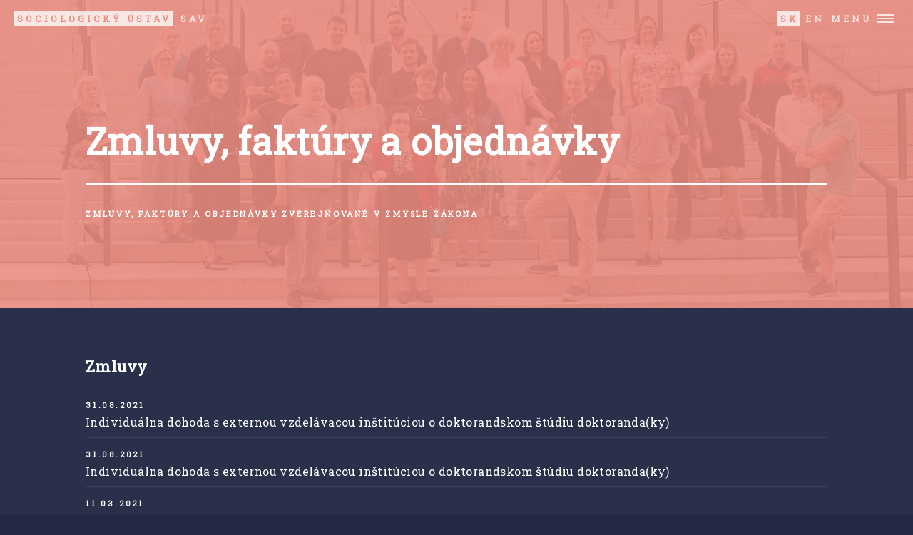

--- FILE ---
content_type: text/html
request_url: https://sociologia.sav.sk/info.php?o=560&r=9
body_size: 11719
content:



<!DOCTYPE HTML>
<!--
	Forty by HTML5 UP
	html5up.net | @ajlkn
	Free for personal and commercial use under the CCA 3.0 license (html5up.net/license)
-->
<html>
	<head>
		<title>Zmluvy, faktúry a objednávky - Sociologický ústav SAV</title>
		<meta charset="utf-8" />
		<meta name="viewport" content="width=device-width, initial-scale=1, user-scalable=no" />
		<link rel="stylesheet" href="assets/css/main.css" />
		<noscript><link rel="stylesheet" href="assets/css/noscript.css" /></noscript>
		<link rel="icon" href="images/favicon.ico" type="image/x-icon" />
<script src="https://cdn.telemetrydeck.com/websdk/telemetrydeck.min.js" data-app-id="D3DDBDB1-A232-4CD1-8774-BB6F7C498A31"></script>


	</head>
	<body class="is-preload">

		<!-- Wrapper -->
			<div id="wrapper">
				<!-- Header -->
					<header id="header" class="alt style3">
						<a href="index.php" class="logo"><strong>Sociologický ústav</strong> SAV</a>
						<nav>
							<span id="langsel"><span><strong>SK</strong> </span><a href="en/">EN</a></span><a href="#menu"> Menu</a>
						</nav>
					</header>

				<!-- Menu -->
					<nav id="menu">

<ul class="links">

<li><a href=static.php?id=1505 style="">O nás</a><ul class="sublinks">
<li><a href=static.php?id=1150>História</a></li>
<li><a href=static.php?id=1151>Organizačná štruktúra</a></li>
<li><a href=ludia.php>Ľudia</a></li>
<li><a href=o_nas_spravy.php>Správy o činnosti</a></li>
<li><a href=static.php?id=1840>Strategický výskumný program</a></li>
<li><a href=static.php?id=1207>Interné predpisy</a></li>
<li><a href=static.php?id=2948>Zápisnice z rokovaní</a></li>
<li><a href=info.php>Zmluvy, faktúry a objednávky</a></li>
</ul>
</li>
<li><a href=publications.php style="">Publikácie</a><ul class="sublinks">
<li><a href=publikacie_zoznam.php>Zoznam publikácií</a></li>
<li><a href=publikacie.php>Publikácie, on-line dokumenty</a></li>
<li><a href=static.php?id=1153>Časopis Sociológia</a></li>
<li><a href=static.php?id=2277>Working Papers in Sociology</a></li>
</ul>
</li>
<li><a href=vyskumne_projekty.php style="">Výskumné projekty</a></li>
<li><a href=podujatia.php style="">Podujatia a aktuality</a></li>
<li><a href=static.php?id=2550 style="">Výberové konanie</a></li>
<li><a href=static.php?id=2393 style="">Doktorandské štúdium</a></li>
<li><a href=static.php?id=1156 style="">Archív sociálnych dát</a></li>
<li><a href=static.php?id=1154 style="">Knižnica</a></li>
<li><a href=kontakty.php style="">Kontakty</a></li>

</ul>


					</nav>


				<!-- Banner -->
				<!-- Note: The "styleN" class below should match that of the header element. -->
					<section id="banner" class="style3">
						<div class="inner">
							<span class="image">
								<img src="images/pic01.jpg" alt="" />
							</span>
							<header class="major">
								<h1>Zmluvy, faktúry a objednávky</h1>
							</header>
							<div class="content">
								<p>Zmluvy, faktúry a objednávky zverejňované v zmysle zákona</p>
							</div>
						</div>
					</section>

				<!-- Main -->
					<div id="main">

						<!-- One / twoB -->
							<section id="twoB">
								<div class="inner">
<h3>Zmluvy</h3><ul class="alt"><li><span class="date">31.08.2021</span></br><a href="info.php?id=3247&amp;r=7">Individuálna dohoda s externou vzdelávacou inštitúciou o doktorandskom štúdiu doktoranda(ky)
</a></li><li><span class="date">31.08.2021</span></br><a href="info.php?id=3239&amp;r=7">Individuálna dohoda s externou vzdelávacou inštitúciou o doktorandskom štúdiu doktoranda(ky)
</a></li><li><span class="date">11.03.2021</span></br><a href="info.php?id=3233&amp;r=7">da|ra Service Level Agreement
</a></li><li><span class="date">11.09.2020</span></br><a href="info.php?id=3255&amp;r=7">Individuálna dohoda s externou vzdelávacou inštitúciou o doktorandskom štúdiu doktoranda
</a></li><li><span class="date">09.09.2020</span></br><a href="info.php?id=3250&amp;r=7">Individuálna dohoda s externou vzdelávacou inštitúciou o doktorandskom štúdiu doktoranda(ky)
</a></li><li><span class="date">07.09.2020</span></br><a href="info.php?id=3243&amp;r=7">Individuálna dohoda s externou vzdelávacou inštitúciou o doktorandskom štúdiu doktoranda(ky)
</a></li><li><span class="date">07.09.2020</span></br><a href="info.php?id=3251&amp;r=7">Individuálna dohoda s externou vzdelávacou inštitúciou o doktorandskom štúdiu doktoranda(ky)
</a></li><li><span class="date">05.09.2019</span></br><a href="info.php?id=3234&amp;r=7">Individuálna dohoda s externou vzdelávacou inštitúciou o doktorandskom štúdiu doktoranda(ky)
</a></li><li><span class="date">30.08.2019</span></br><a href="info.php?id=3235&amp;r=7">Individuálna dohoda s externou vzdelávacou inštitúciou o doktorandskom štúdiu doktoranda(ky)
</a></li><li><span class="date">01.09.2018</span></br><a href="info.php?id=3242&amp;r=7">Individuálna dohoda s externou vzdelávacou inštitúciou o doktorandskom štúdiu doktoranda
</a></li><li><span class="date">01.09.2018</span></br><a href="info.php?id=3240&amp;r=7">Individuálna dohoda s externou vzdelávacou inštitúciou o doktorandskom štúdiu doktoranda
</a></li><li><span class="date">01.09.2018</span></br><a href="info.php?id=3246&amp;r=7">Individuálna dohoda s externou vzdelávacou inštitúciou o doktorandskom štúdiu doktoranda
</a></li><li><span class="date">01.09.2018</span></br><a href="info.php?id=3248&amp;r=7">Individuálna dohoda s externou vzdelávacou inštitúciou o doktorandskom štúdiu doktoranda
</a></li><li><span class="date">01.09.2017</span></br><a href="info.php?id=3241&amp;r=7">Individuálna dohoda s externou vzdelávacou inštitúciou o doktorandskom štúdiu doktoranda
</a></li><li><span class="date">01.09.2017</span></br><a href="info.php?id=3237&amp;r=7">Individuálna dohoda s externou vzdelávacou inštitúciou o doktorandskom štúdiu doktoranda
</a></li><li><span class="date">01.09.2017</span></br><a href="info.php?id=3249&amp;r=7">Individuálna dohoda s externou vzdelávacou inštitúciou o doktorandskom štúdiu doktoranda
</a></li><li><span class="date">21.04.2017</span></br><a href="info.php?id=3231&amp;r=7">Dohoda o poskytnutí odkladov z výskumov Agentúry FOCUS pre Sociologický ústav SAV
</a></li><li><span class="date">01.09.2016</span></br><a href="info.php?id=3236&amp;r=7">Individuálna dohoda s externou vzdelávacou inštitúciou o doktorandskom štúdiu doktoranda
</a></li><li><span class="date">01.09.2016</span></br><a href="info.php?id=3245&amp;r=7">Individuálna dohoda s externou vzdelávacou inštitúciou o doktorandskom štúdiu doktoranda
</a></li><li><span class="date">01.09.2016</span></br><a href="info.php?id=3238&amp;r=7">Individuálna dohoda s externou vzdelávacou inštitúciou o doktorandskom štúdiu doktoranda
</a></li><li><span class="date">13.07.2016</span></br><a href="info.php?id=3230&amp;r=7">Zmluva o poverení spracovaním osobných údajov
</a></li><li><span class="date">13.06.2016</span></br><a href="info.php?id=3232&amp;r=7">Memorandum SÚ SAV a NÚCEM
</a></li><li><span class="date">28.04.2015</span></br><a href="info.php?id=3252&amp;r=7">Dohoda o uskutočňovaní doktorandského študijného programu v študijnom odbore Teória a metodológia sociológie
</a></li><li><span class="date">27.03.2012</span></br><a href="info.php?id=1439&amp;r=7">Dodatok c 1/2012
</a></li><li><span class="date">27.03.2012</span></br><a href="info.php?id=1440&amp;r=7">2/2012 Zmluva o dodávke výrobku
</a></li><li><span class="date">27.03.2012</span></br><a href="info.php?id=1437&amp;r=7">1/2012/ZD Zmluva o dielo - SUSAV - Focus
</a></li><li><span class="date">27.01.2012</span></br><a href="info.php?id=3140&amp;r=7">Dohoda č. 13/2012 - SU SAV - THS ÚSV SAV
</a></li><li><span class="date">11.01.2012</span></br><a href="info.php?id=3141&amp;r=7">Dohoda č. 3/2012 - SUSAV - THS ÚSV SAV
</a></li><li><span class="date">10.12.2011</span></br><a href="info.php?id=1444&amp;r=7">service-contract GVG
</a></li><li><span class="date">28.10.2011, Realizácia zberu dát k projektu výskumu opatrovateliek seniorov</span></br><a href="info.php?id=1367&amp;r=7">Zmluva o dielo TNS Slovakia - SU SAV
</a></li><li><span class="date">20.10.2011, MVTS</span></br><a href="info.php?id=1344&amp;r=7">Zmluva Urad SAV - SU SAV
</a></li><li><span class="date">02.08.2011</span></br><a href="info.php?id=1476&amp;r=7">Zmluva č.1/VEGA - 2/0115/11
</a></li><li><span class="date">27.05.2011</span></br><a href="info.php?id=1448&amp;r=7">Sociálny prieskum - oznam
</a></li><li><span class="date">24.05.2011</span></br><a href="info.php?id=1443&amp;r=7">zmluva o poskytnutí služby 1/2011
</a></li><li><span class="date">22.05.2011</span></br><a href="info.php?id=1442&amp;r=7">30/2011 zmluva o spolupraci SU - Veda
</a></li><li><span class="date">30.04.2011</span></br><a href="info.php?id=3303&amp;r=7">Zmluva o spolupráci medzi Sociologickým ústav SAV a Slovenskou sociologickou spoločnosťou pri SAV
</a></li><li><span class="date">04.04.2011, MVTS</span></br><a href="info.php?id=1309&amp;r=7">Zmluva - Urad SAV - SU SAV 1
</a></li><li><span class="date">04.04.2011</span></br><a href="info.php?id=1446&amp;r=7">NIESInclusion-Contract 2011-2012
</a></li><li><span class="date">29.03.2011</span></br><a href="info.php?id=1450&amp;r=7">VF-1/2011
</a></li><li><span class="date">29.03.2011</span></br><a href="info.php?id=1449&amp;r=7">Zmluva SAP 30-2011
</a></li><li><span class="date">10.02.2011</span></br><a href="info.php?id=1289&amp;r=7">09/2011 Zmluva o dodávke výrobku
</a></li><li><span class="date">27.01.2011</span></br><a href="info.php?id=1345&amp;r=7">Zmluva SU SAV - THS USV SAV
</a></li><li><span class="date">01.01.2011</span></br><a href="info.php?id=3142&amp;r=7">Zmluva o vydávaní firemných kariet Diners Club uzavretá v zmysle § 269 ods. 2 zákona č. 513/1991 Zb. Obchodný zákonník  v znení neskorších predpisov
</a></li><li><span class="date">01.01.2011</span></br><a href="info.php?id=3143&amp;r=7">Zmluva o vydávaní firemných kariet Diners Club uzavretá v zmysle § 269 ods. 2 zákona č. 513/1991 Zb. Obchodný zákonník  v znení neskorších predpisov
</a></li></ul><h3>Faktúry</h3><ul class="alt"><li><span class="date">31.012.2020</span></br><a href="info.php?id=3166&amp;r=8">Evidencia faktúr za rok 2020
</a></li><li><span class="date">20.12.2019</span></br><a href="info.php?id=3114&amp;r=8">Evidencia faktúr za rok 2019
</a></li><li><span class="date">27.12.2018</span></br><a href="info.php?id=3087&amp;r=8">141/2018 Jaroslav Porubanec - ITPLUS, Drienová 1/c, 821 01 Bratislava
</a></li><li><span class="date">27.12.2018</span></br><a href="info.php?id=3084&amp;r=8">138/2018 Jaroslav Porubanec - ITPLUS, Drienová 1/c, 821 01 Bratislava
</a></li><li><span class="date">27.12.2018</span></br><a href="info.php?id=3080&amp;r=8">134/2018 Tripsy s.r.o., Fučíkova 462, 925 21 Sládkovičovo
</a></li><li><span class="date">21.12.2018</span></br><a href="info.php?id=3086&amp;r=8">140/2018 Lucia Jonatová, Žitná 7719/3, 83106 Bratislava-Rača
</a></li><li><span class="date">21.12.2018</span></br><a href="info.php?id=3085&amp;r=8">139/2018 Schiffel SK, spol. s r.o.,  Kaštielska 4,  821 05 Bratislava - Ružinov
</a></li><li><span class="date">21.12.2018</span></br><a href="info.php?id=3078&amp;r=8">133/2018 Tripsy s.r.o. Fučíkova 462, 92521 Sládkovičovo
</a></li><li><span class="date">20.12.2018</span></br><a href="info.php?id=3082&amp;r=8">136/2018 MALE CENTRUM, s.r.o., Radlinského 9, 812 37 Bratislava
</a></li><li><span class="date">20.12.2018</span></br><a href="info.php?id=3081&amp;r=8">135/2018 Decodom s.r.o., Pílska 7, 955 13 Topoľčany
</a></li><li><span class="date">20.12.2018</span></br><a href="info.php?id=3077&amp;r=8">132/2018 PPS One, s.r.o., Galvaniho 1591/8, 82104 Bratislava
</a></li><li><span class="date">19.12.2018</span></br><a href="info.php?id=3083&amp;r=8">137/2018 Centrum spoločných činností SAV, org. zl. VEDA - vydavateľstvo SAV, Dúbravská cesta 9, 845 02 Bratislava
</a></li><li><span class="date">13.12.2018</span></br><a href="info.php?id=3075&amp;r=8">130/2018 CRIF, Slovak Credit Bureau, s.r.o, Mlynské Nivy 14, 821 09 Bratislava
</a></li><li><span class="date">13.12.2018</span></br><a href="info.php?id=3073&amp;r=8">128/2018 Focus s.r.o., Sládkovičova 4, 811 06 Bratislava
</a></li><li><span class="date">13.12.2018</span></br><a href="info.php?id=3076&amp;r=8">131/2018 Merkury, s.r.o., Martinčekova 2, 821 09 Bratislava
</a></li><li><span class="date">13.12.2018</span></br><a href="info.php?id=3071&amp;r=8">126/2018 Marián Velšic, Ph.D., Silvánska 21, 841 04 Bratislava
</a></li><li><span class="date">13.12.2018</span></br><a href="info.php?id=3070&amp;r=8">125/2018 Marian Velšic, PhD., Silvánksa 21, 841 04 Bratislava
</a></li><li><span class="date">13.12.2018</span></br><a href="info.php?id=3069&amp;r=8">124/2018 CSČ SAV, org. zl. THS ÚSV SAV, Klemensova 19, 813 64 Bratislava
</a></li><li><span class="date">13.12.2018</span></br><a href="info.php?id=3066&amp;r=8">123/2018 Alza.sk, s.r.o., Bottova 6654/7, 81109 Bratislava
</a></li><li><span class="date">13.12.2018</span></br><a href="info.php?id=3068&amp;r=8">123/2018 Alza.sk, s.r.o., Bottova 6654/7, 81109 Bratislava
</a></li><li><span class="date">13.12.2018</span></br><a href="info.php?id=3074&amp;r=8">129/2018 Malé centrum, s.r.o., Radlinského 9, 812 37 Bratislava
</a></li><li><span class="date">13.12.2018</span></br><a href="info.php?id=3063&amp;r=8">122/2018Martinus, s.r.o. Gorkého4, 036 01 Martin
</a></li><li><span class="date">12.12.2018</span></br><a href="info.php?id=3061&amp;r=8">119-120/2018 Centrum spoločných činností SAV, Dúbravská cesta 9, 845 35 Bratislava, Org. zl.: Správa účelových zariadení SAV, Dúbravská cesta 9,841 04 Bratislava
</a></li><li><span class="date">12.12.2018</span></br><a href="info.php?id=3059&amp;r=8">117/2018 Deličom, s.r.o. Jaskový Rad 5 831 01 Bratislava
</a></li><li><span class="date">12.12.2018</span></br><a href="info.php?id=3058&amp;r=8">116/2018 IRIS - Vydavateľstvo a tlač, s.r.o. Žitavská 14 82107 Bratislava
</a></li><li><span class="date">12.12.2018</span></br><a href="info.php?id=3072&amp;r=8">127/2018 CSČ SAV, org. zl. THS ÚSV SAV, Klemensova 19, 813 64 Bratislava
</a></li><li><span class="date">12.12.2018</span></br><a href="info.php?id=3060&amp;r=8">118/2018 IRIS - Vydavateľstvo a tlač, s.r.o., Žitavská 14, 82107 Bratislava
</a></li><li><span class="date">12.12.2018</span></br><a href="info.php?id=3062&amp;r=8">121/2018 Malé centrum,s.r.o., Radlinského 9, 812 37 Bratislavava
</a></li><li><span class="date">11.12.2018</span></br><a href="info.php?id=3057&amp;r=8">114-115/2018 Slovak Telekom, a.s, Bajkalská 28 ,8 17 62 Bratislava,
</a></li><li><span class="date">10.12.2018</span></br><a href="info.php?id=3055&amp;r=8">111/2018 Alza.sk s.r.o., Bottova 6654/7, 81109 Bratislava
</a></li><li><span class="date">10.12.2018</span></br><a href="info.php?id=3056&amp;r=8">113/2018 Centrum spoločných činností SAV organizačná zložka: VEDA, vydavateľstvo SAV Dúbravská cesta 9 845 02 Bratislava
</a></li><li><span class="date">10.12.2018</span></br><a href="info.php?id=3054&amp;r=8">110/2018 Slovenská pošta, a.s. Partizánska cesta 9, 975 99 Banská Bystrica
</a></li><li><span class="date">07.12.2018</span></br><a href="info.php?id=3053&amp;r=8">108/2018 Ruth Candlish, 16 Holburn Way, Ryton, UK
</a></li><li><span class="date">06.12.2018</span></br><a href="info.php?id=3052&amp;r=8">107/2018 Internet Mall Slovakia, s.r.o., Galvaniho 6, 821 04 Bratislava - Ružinov
</a></li><li><span class="date">03.12.2018</span></br><a href="info.php?id=3051&amp;r=8">106/2018  PRYZMAT Slovakia, s.r.o., Krížna 19, 811 07 Bratislava
</a></li><li><span class="date">01.12.2018</span></br><a href="info.php?id=3050&amp;r=8">105/2018 Schiffel SK, s.r.o., Kaštielska 4, 821 085 Bratislava
</a></li><li><span class="date">30.11.2018</span></br><a href="info.php?id=3049&amp;r=8">104/2018 exe, a.s., Plynárenská 1, 82109 Bratislava
</a></li><li><span class="date">30.11.2018</span></br><a href="info.php?id=3048&amp;r=8">103/2018 IRIS – Vydavateľstvo a tlač, s.r.o. Žitavská 14 82107 Bratislava
</a></li><li><span class="date">30.11.2018</span></br><a href="info.php?id=3047&amp;r=8">102/2018 J6n Bures - FULL SERVIS eernySevsk6ho 29 85,l 01 Bratislava
</a></li><li><span class="date">29.11.2018</span></br><a href="info.php?id=3046&amp;r=8">101/2018 Petit Press, a.s., Lazaretská 12, 81108 Bratislava
</a></li><li><span class="date">29.11.2018</span></br><a href="info.php?id=3045&amp;r=8">99-100/2018 Malé centrum, s.r.o., Radlinského 9, 812 37 Bratislava
</a></li><li><span class="date">28.11.2018</span></br><a href="info.php?id=3043&amp;r=8">98/2018 Centrum spoločných činností SAV organizačná zložka: VEDA, vydavateľstvo SAV Dúbravská cesta 9 845 02 Bratislava
</a></li><li><span class="date">28.11.2018</span></br><a href="info.php?id=3042&amp;r=8">97/2018 Alza.sk s.r.o. Bottova 6654/7, 81109 Bratislava,
</a></li><li><span class="date">22.11.2018</span></br><a href="info.php?id=3039&amp;r=8">92/2018 Akamedia, s.r.o., Bjornsonova 3039/1, 81105 Bratislava
</a></li><li><span class="date">22.11.2018</span></br><a href="info.php?id=3040&amp;r=8">93/2018 MALÉ CENTRUM, s.r.o., Radlinského 9, 812 37 Bratislava
</a></li><li><span class="date">21.11.2018</span></br><a href="info.php?id=3041&amp;r=8">94-95-96/2018 Centrum spoločných činností SAV, lsuvi avor\a ucota 845 35 Bratislava /THS ÚSV SAV Klemensova 19 813 64 Bratislava
</a></li><li><span class="date">16.11.2018</span></br><a href="info.php?id=3036&amp;r=8">91/2018 Alza.sk s.r.o., Bottova 6654/7, 81109 Bratislava
</a></li><li><span class="date">15.11.2018</span></br><a href="info.php?id=3037&amp;r=8">90/2018 Whaat.sk, Federal Trade, s.r.o., Elektrárenská 1, 83101 Bratislava
</a></li><li><span class="date">12.11.2018</span></br><a href="info.php?id=3033&amp;r=8">87/2018 Centrum spoločných činností SAV, Dúbravská cesta 9, 845 35 Bratislava: Org. zl: THS OSV SAV, Klemensova 19, 813 64 Bratislava
</a></li><li><span class="date">12.11.2018</span></br><a href="info.php?id=3038&amp;r=8">85-86/2018  Slovak Telekom, a.s, Bajkalská 28, 817 62 Bratislava
</a></li><li><span class="date">09.11.2018</span></br><a href="info.php?id=3035&amp;r=8">89/2018 Slovenská akadémia vied úrad, Štefánikova 49, 814 38 Bratislava
</a></li><li><span class="date">09.11.2018</span></br><a href="info.php?id=3034&amp;r=8">88/2018 CSČ SAV, Org. zl.: THS ÚSV SAV, Klemensova 19, 813 64 Bratislava
</a></li><li><span class="date">09.11.2018</span></br><a href="info.php?id=3035&amp;r=8">89/2018 Slovenská akadémia vied úrad, Štefánikova 49, 814 38 Bratislava
</a></li><li><span class="date">24.10.2018</span></br><a href="info.php?id=2999&amp;r=8">84/2018 SPECTA, s.r.o., Ružová dolina 6, 821 08 Bratislava
</a></li><li><span class="date">22.10.2018</span></br><a href="info.php?id=2996&amp;r=8">81/2018 CSČ SAV, org.zl. Veda - vydavateľstvo SAV, Dúbravská cesta 9, 845 02 Bratislava
</a></li><li><span class="date">22.10.2018</span></br><a href="info.php?id=2997&amp;r=8">82/2018 CSČ SAV, org.zl. VEDA vydavateľstvo SAV, Dúbravská cesta 9, 845 02 Bratislava
</a></li><li><span class="date">22.10.2018</span></br><a href="info.php?id=2998&amp;r=8">83/2018 CSČ SAV, org. zl. THS OSV SAV, Klemensova 19, 813 64 Bratislava
</a></li><li><span class="date">18.10.2018</span></br><a href="info.php?id=2977&amp;r=8">70/2018 Leberfinger s.r.o. Tyršovo nábrežie 12 851 01 Bratislava
</a></li><li><span class="date">17.10.2018</span></br><a href="info.php?id=2983&amp;r=8">74-75/2018 Slovak telekom a.s., Bajkalska 28, 817 62 Bratislava
</a></li><li><span class="date">17.10.2018</span></br><a href="info.php?id=2994&amp;r=8">80/2018 TATRA United Corporation a.s., Námestie 1. mája č. 5, 811 06 Bratislava
</a></li><li><span class="date">16.10.2018</span></br><a href="info.php?id=2989&amp;r=8">78/2018 NOLIS spol. s r.o., Opletalova 70/A, 841 07 Bratislava
</a></li><li><span class="date">16.10.2018</span></br><a href="info.php?id=2987&amp;r=8">77/2018 Schiffel SK, spol. s r.o., Kaštielska 4, 821 04 Bratislava
</a></li><li><span class="date">16.10.2018</span></br><a href="info.php?id=2992&amp;r=8">79/2018 ŠIGO,spol. s r.o., Župné nám. 7, 811 03 Bratislava
</a></li><li><span class="date">15.10.2018</span></br><a href="info.php?id=2985&amp;r=8">46/2018 SAV ÚRAD, Štefánikova 49, 814 38 Bratislava
</a></li><li><span class="date">11.10.2018</span></br><a href="info.php?id=2980&amp;r=8">72/2018 PPS ONE s.r.o., Galvanyho 1591/18, 821 04 Bratislava
</a></li><li><span class="date">11.10.2018</span></br><a href="info.php?id=2982&amp;r=8">73/2018 Schifel SK, spol. s r.o., Kaštielska 4, 821 05 Bratislava
</a></li><li><span class="date">21.09.2018</span></br><a href="info.php?id=2979&amp;r=8">71/2018 Axon Pro, s.r.o., Černyševského 29, 813 64 Bratislava
</a></li><li><span class="date">19.09.2018</span></br><a href="info.php?id=2968&amp;r=8">67/2018 Pavol Prutkay - Electric Works, Kladnianská 74,  Bratislava - Ružinov
</a></li><li><span class="date">19.09.2018</span></br><a href="info.php?id=2969&amp;r=8">68/2018 Centrum spoločných činností SAV, v. v. i., Organizačná zložka: THS OSV SAV Ktemensova 19 813 64 Bratislava
</a></li><li><span class="date">19.09.2018</span></br><a href="info.php?id=2970&amp;r=8">69/2018 Centrum spoločných činností SAV, v. v. i., Organizačná zložka: THS OSV SAV, Klemensova 19, 813 64 Bratislava
</a></li><li><span class="date">12.09.2018</span></br><a href="info.php?id=2967&amp;r=8">65-66/2018 Slovak telekom, a.s., Bajkalská 28, 817 62 Bratislava
</a></li><li><span class="date">11.09.2018</span></br><a href="info.php?id=2966&amp;r=8">64/2018 Slovenská akadémia vied úrad, Štefánikova 49, 814 38 Bratislava
</a></li><li><span class="date">27.08.2018</span></br><a href="info.php?id=2965&amp;r=8">63/2018 Centrum spoločných činností SAV, organizačná zložka: THS OSV SAV, Klemensova 19, 813 64 Bratislava
</a></li><li><span class="date">24.08.2018</span></br><a href="info.php?id=2962&amp;r=8">60-61/2018 Slovak telekom a.s., Bajkalska 28, 817 62 Bratislava
</a></li><li><span class="date">17.08.2018</span></br><a href="info.php?id=2963&amp;r=8">62/2018 Centrum spoločných činností SAV, v.v.i. VEDA, vydavateľstvo SAV, Dúbravská cesta 9, 845 02 Bratislava
</a></li><li><span class="date">01.08.2018</span></br><a href="info.php?id=2958&amp;r=8">55/2018 Centrum spoločných činností SAV organizačná zložka: VEDA, vydavateľstvo SAV, Dúbravská cesta 9, 845 02 Bratislava
</a></li><li><span class="date">01.08.2018</span></br><a href="info.php?id=2959&amp;r=8">56/2018 Slovenská akadémia vied  - úrad, Štefánikova 49, 814 38 Bratislava
</a></li><li><span class="date">01.08.2018</span></br><a href="info.php?id=2960&amp;r=8">57/2018 Centrum spoločných činností Slovenskej akadémie viec, Dúbravská cesta 9, 842 35 Bratislava
</a></li><li><span class="date">25.07.2018</span></br><a href="info.php?id=2961&amp;r=8">58-59/2018 Slovak telekom a.s., B ajkalska 28, 817 62 Bratislava
</a></li><li><span class="date">12.06.2018</span></br><a href="info.php?id=2945&amp;r=8">54/2018 Centrum spoločných činností , org.zl.  THS ÚSV SAV, Dúbravská cesta 9, 842 35 Bratislava
</a></li><li><span class="date">11.06.2018</span></br><a href="info.php?id=2944&amp;r=8">53/2018 Slovenská akadémia vied úrad, Štefánikova 49, 814 38 Bratislava
</a></li><li><span class="date">11.06.2018</span></br><a href="info.php?id=2943&amp;r=8">52/208 CZ- Czech statistical office, Na padesátém 81, 100 82 Praha 10 -Strašnice
</a></li><li><span class="date">10.06.2018</span></br><a href="info.php?id=2942&amp;r=8">50-51/2018 Slovak Telekom, a.s, Bajkalská 28, 817 62 Bratislava
</a></li><li><span class="date">07.06.2018</span></br><a href="info.php?id=2941&amp;r=8">49/2018 AGENTÚRA MANNA s.r.o., Pšeničná 9667/4, 821 06 Bratislava 214
</a></li><li><span class="date">07.06.2018</span></br><a href="info.php?id=2940&amp;r=8">48/2018 AGENTÚRA MANNA s.r.o. Pšeničná 9667/4, 821 06 Bratislava 214
</a></li><li><span class="date">30.05.2018</span></br><a href="info.php?id=2939&amp;r=8">47/2018 Alza.sk s.r.o., Bottova 6654/7, 81109 Bratislava,
</a></li><li><span class="date">23.05.2018</span></br><a href="info.php?id=2937&amp;r=8">46/2018 PosAm, spol. s r.o., Bajkalská 28, 821 09 Bratislava
</a></li><li><span class="date">17.05.2018</span></br><a href="info.php?id=2938&amp;r=8">44-45/2018 Slovak telekom, a.s., Bajkalská 28, 817 62 Bratislava
</a></li><li><span class="date">10.05.2018</span></br><a href="info.php?id=2935&amp;r=8">43/2018 Slovenská akadémia vied úrad, Štefánikova 49, 814 38 Bratislava
</a></li><li><span class="date">25.04.2018</span></br><a href="info.php?id=2934&amp;r=8">42/2018 Technicko-hospodárska správa ústavov spoločenských vied SAV, Klemensova 19, 813 64 Bratislava
</a></li><li><span class="date">23.04.2018</span></br><a href="info.php?id=2932&amp;r=8">41/2018 Veda, vydavateľstvo SAV, Dúbravská cesta 9, 845 02 Bratislava
</a></li><li><span class="date">20.04.2018</span></br><a href="info.php?id=2931&amp;r=8">40/2018 Technicko-hospodárska správa ústavov spoločenských vied SAV, Klemensova  19, 813 64 Bratislava
</a></li><li><span class="date">17.04.2018</span></br><a href="info.php?id=2933&amp;r=8">39/2018 Stichting EVS study group, Warandellan 2, 5037 AB Tilburg, The Netherlands
</a></li><li><span class="date">16.04.2018</span></br><a href="info.php?id=2930&amp;r=8">37/2018 Diners Club CS, s.r.o. , Námestie slobody 11, 811 06 Bratislava
</a></li><li><span class="date">12.04.2018</span></br><a href="info.php?id=2929&amp;r=8">35-36/2018 Slovak telekom, a.s., Bajkalská 28, 817 62 Bratislava
</a></li><li><span class="date">11.04.2018</span></br><a href="info.php?id=2928&amp;r=8">34/2018 Slovenská akadémia vied úrad, Štefánikova 49, 814 38 Bratislava
</a></li><li><span class="date">06.04.2018</span></br><a href="info.php?id=2927&amp;r=8">33/2018 FOCUS Centrum pre sociálnu a marketingovú analýzu, s r.o. Sládkovičova 4, 811 06 Bratislava
</a></li><li><span class="date">28.03.2018</span></br><a href="info.php?id=2908&amp;r=8">32/2018 Alza.sk s.r.o. Bottova 6654/7, 81109 Bratislava,
</a></li><li><span class="date">26.03.2018</span></br><a href="info.php?id=2907&amp;r=8">31/2018 COPY PRINT GROUP, a.s., Bojnická 3, 831 04 Bratislava
</a></li><li><span class="date">22.03.2018</span></br><a href="info.php?id=2905&amp;r=8">30/2018 Kongresov6 centrum Slovenskej akadémie vied,  Zámocká 18, 919 04 Smolenice
</a></li><li><span class="date">21.03.2018</span></br><a href="info.php?id=2903&amp;r=8">27/2018 MALE CENTRUM, s.r.o., Radlinského 9, 812 37 Bratislava
</a></li><li><span class="date">21.03.2018</span></br><a href="info.php?id=2893&amp;r=8">26/2018 exe, a.s., Plynárenská 1, 82109 Bratislava
</a></li><li><span class="date">21.03.2018</span></br><a href="info.php?id=2910&amp;r=8">28/2018 THS ÚSV SAV, Klemensova 19, 813 64 Bratislava
</a></li><li><span class="date">21.03.2018</span></br><a href="info.php?id=2904&amp;r=8">29/2018 Datacomp s.r.o., Pri Suchom mlyne 29, Bratislava 81104
</a></li><li><span class="date">20.03.2018</span></br><a href="info.php?id=2892&amp;r=8">25/2018 Slovenská akadémia vied úrad, Štefánikova 49, 814 38 Bratislava
</a></li><li><span class="date">20.03.2018</span></br><a href="info.php?id=2890&amp;r=8">23-24/2018 Slovak Telekom, a.s, Bajkalská 28, 817 62 Bratislava
</a></li><li><span class="date">20.03.2018</span></br><a href="info.php?id=2889&amp;r=8">22/2018 František Majtán - Euronics TPD Farského 26, 85101 Bratislava
</a></li><li><span class="date">12.03.2018</span></br><a href="info.php?id=2888&amp;r=8">21/2018 Internet Mall Slovakia, s.r.o. Galvaniho 6, 821 04 Bratislava - Ružinov
</a></li><li><span class="date">10.03.2018</span></br><a href="info.php?id=2887&amp;r=8">20/2018 Datacomp s.r.o.,  Moldavská cesta 49, Košice 04011
</a></li><li><span class="date">10.03.2018</span></br><a href="info.php?id=2886&amp;r=8">19/2018 realshop.sk, s.r.o., Galvaniho ul. 17/C, 821 04 Bratislava
</a></li><li><span class="date">07.03.2018</span></br><a href="info.php?id=2885&amp;r=8">18/2018 Alfa office, s.r.o., Kazanská 5, 821 06 Bratislava
</a></li><li><span class="date">07.03.2018</span></br><a href="info.php?id=2884&amp;r=8">17/2018 PRO.Laika spol. s r.o., Palackého 12, 811 02 Bratislava 1
</a></li><li><span class="date">28.02.2018</span></br><a href="info.php?id=2883&amp;r=8">16/2018 do Mannheimer Zentrum fur Europäische Sozialforschung Universität Mannheim Prof. Dr. Irena Kogan ECSR Secretary/Treasurer
</a></li><li><span class="date">28.02.2018</span></br><a href="info.php?id=2881&amp;r=8">14/2018 Technicko-hospodárska správa ústavov spoločenských vied SAV, Klemensova 19, 813 64 Bratislava
</a></li><li><span class="date">28.02.2018</span></br><a href="info.php?id=2882&amp;r=8">15/2018 ACREA SR, s.r.o. Zámocká 30 Bratislava, 81101 SK
</a></li><li><span class="date">26.02.2018</span></br><a href="info.php?id=2880&amp;r=8">13/2018/ FOCUS Centrum pre sociálnu a marketingovú analýzu, s r.o., Sládkovičova 4, 811 06 Bratislava
</a></li><li><span class="date">26.02.2018</span></br><a href="info.php?id=2879&amp;r=8">12/2018 ArcGEO Information Systems s.r.o., Blagoevova 9, 851 04 Bratislava, SR
</a></li><li><span class="date">26.02.2018</span></br><a href="info.php?id=2878&amp;r=8">11/2018 MALE CENTRUM, s.r.o., Radlinského 9, 812 37 Bratislava
</a></li><li><span class="date">26.02.2018</span></br><a href="info.php?id=2877&amp;r=8">10/2018  Diners Club CS, s.r.o. , Námestie slobody 11, 811 06 Bratislava
</a></li><li><span class="date">19.02.2018</span></br><a href="info.php?id=2876&amp;r=8">8-9/2018 Slovak Telekom, a.s, Bajkalská 28, 817 62 Bratislava
</a></li><li><span class="date">19.02.2018</span></br><a href="info.php?id=2875&amp;r=8">7/2018 Slovenská akadémia vied úrad, Štefánikova 49, 814 38 Bratislava
</a></li><li><span class="date">30.01.2018</span></br><a href="info.php?id=2874&amp;r=8">6/2018 Mgr. Dušana Blašková , Plickova 1, 831 06 Bratislava
</a></li><li><span class="date">23.01.2018</span></br><a href="info.php?id=2873&amp;r=8">5/2018 Slovenská akadémia vied úrad, Štefánikova 49, 814 38 Bratislava
</a></li><li><span class="date">22.01.2018</span></br><a href="info.php?id=2872&amp;r=8">4/2018 Technicko-hospodárska správa ústavov spoločenských vied SAV, Klemensova 19, 813 64 Bratislava
</a></li><li><span class="date">17.01.2018</span></br><a href="info.php?id=2871&amp;r=8">3/2018 News and Media Holding a.s. , Panónska cesta 9, 852 32 Bratislava
</a></li><li><span class="date">15.01.2018</span></br><a href="info.php?id=2870&amp;r=8">1-2/2018 Slovak Telekom, a.s, Bajkalská 28, 817 62 Bratislava
</a></li><li><span class="date">29.12.2017</span></br><a href="info.php?id=2827&amp;r=8">142/2017 Vydavateľstvo AKAmedia, s.r.o., Bjornsonova 3039/1, 811 05 Bratislava
</a></li><li><span class="date">28.12.2017</span></br><a href="info.php?id=2829&amp;r=8">140/2017 AXONPRO, s.r.o., Černyševského 26, 851 01 Bratislava
</a></li><li><span class="date">28.12.2017</span></br><a href="info.php?id=2836&amp;r=8">131/2017 ALZA.sk, s.r.o., Bottova 6654/7, 811 09 Bratislava
</a></li><li><span class="date">28.12.2017</span></br><a href="info.php?id=2828&amp;r=8">141/2017 AXON PRO, s.s.o., Černyševského 26,851 01 Bratislava
</a></li><li><span class="date">28.12.2017</span></br><a href="info.php?id=2825&amp;r=8">139/2017 J. Porubanec - ITPLUS, Drieňová 1/c, 821 01 Bratislava
</a></li><li><span class="date">28.12.2017</span></br><a href="info.php?id=2826&amp;r=8">138/2017 Alza.sk, Bottova 6654/7, 811 09 Bratislava
</a></li><li><span class="date">28.12.2017</span></br><a href="info.php?id=2830&amp;r=8">137/2017 EXE. s.r.o., Slávičie údolie 6, 811 02 Bratislava
</a></li><li><span class="date">23.012.2017</span></br><a href="info.php?id=2831&amp;r=8">136/2017 THS ÚSV SAV, Klemensova 19, 813 64 Bratislava
</a></li><li><span class="date">23.12.2017</span></br><a href="info.php?id=2834&amp;r=8">135/2017 F.Majtán - Euronics TPD, Farského 26, 851 01 Bratislava
</a></li><li><span class="date">23.12.2017</span></br><a href="info.php?id=2832&amp;r=8">134/2017 PPS ONE, s.r.o., Galvaniho 1591/8, 821 04 Bratislava (Chránená dielňa)
</a></li><li><span class="date">23.12.2017</span></br><a href="info.php?id=2833&amp;r=8">133/2017 PPS ONE, s.r.o., Galvaniho 1591/8, 821 04 Bratislava
</a></li><li><span class="date">22.12.2017</span></br><a href="info.php?id=2837&amp;r=8">132/2017 ALZA.sk s.r.o., Bottova 6654/7, 811 09 Bratislava
</a></li><li><span class="date">22.12.2017</span></br><a href="info.php?id=2835&amp;r=8">130/2017 B2B partner s.r.o., Šulekova 2, 811 06 Bratislava
</a></li><li><span class="date">15.12.2017</span></br><a href="info.php?id=2817&amp;r=8">128/2017 Technicko-hospodárska správa ústavov spoločenských vied SAV, Klemensova 19, 813 64 Bratislava
</a></li><li><span class="date">15.12.2017</span></br><a href="info.php?id=2816&amp;r=8">127/2017 Diners Club CS, s.r.o., Námestie Slobody 11, 811 06 Bratislava
</a></li><li><span class="date">15.12.2017</span></br><a href="info.php?id=2814&amp;r=8">125/2017 Slovenská akadémia vied úrad, Štefánikova 49, 814 38 Bratislava
</a></li><li><span class="date">15.12.2017</span></br><a href="info.php?id=2815&amp;r=8">126/2017 AXON PRO spol. s r.o., Černyševského 26, 851 01 Bratislava
</a></li><li><span class="date">15.12.2017</span></br><a href="info.php?id=2818&amp;r=8">129/2017 TNS Slovakia, s.r.o., Prievozská 4D, 821 09 Bratislava
</a></li><li><span class="date">15.12.2017</span></br><a href="info.php?id=2813&amp;r=8">124/2017 Diners Club CS, s.r.o.,  Námestie slobody 11, 811 06 Bratislava
</a></li><li><span class="date">14.12.2017</span></br><a href="info.php?id=2809&amp;r=8">119-120/2017 Slovak Telekom, a.s, Bajkalská 28,817 62 Bratislava
</a></li><li><span class="date">14.12.2017</span></br><a href="info.php?id=2811&amp;r=8">122/2017 MALE CENTRUM, s.r.o., Radlinského 9, 812 37 Bratislava
</a></li><li><span class="date">14.12.2017</span></br><a href="info.php?id=2812&amp;r=8">123/2017 MALE CENTRUM, s.r.o., Radlinského 9, 812 37 Bratislava
</a></li><li><span class="date">14.12.2017</span></br><a href="info.php?id=2810&amp;r=8">121/2017 MALE CENTRUM, s.r.o. Radlinského 9 812 37 Bratislava
</a></li><li><span class="date">14.12.2017</span></br><a href="info.php?id=2808&amp;r=8">118/2017 EKOFIN Prešov, s.r.o. Justičná 2 08001 Prešov 1
</a></li><li><span class="date">11.12.2017</span></br><a href="info.php?id=2807&amp;r=8">117/2017 Technicko-hospodárska správa ústavov spoločenských vied SAV, Klemensova 19, 813 64 Bratislava
</a></li><li><span class="date">11.12.2017</span></br><a href="info.php?id=2806&amp;r=8">116/2017  SAP - Slovak Academic Press s.r.o., Šafárikovo nám. 2, 811 02 Bratislava
</a></li><li><span class="date">11.12.2017</span></br><a href="info.php?id=2805&amp;r=8">115/2017 AXON PRO spol. s r.o., Černyševského 26, 851 01 Bratislava
</a></li><li><span class="date">07.12.2017</span></br><a href="info.php?id=2802&amp;r=8">112/2017 Petit Press, a.s., Lazaretská 12, 81108 Bratislava
</a></li><li><span class="date">07.12.2017</span></br><a href="info.php?id=2803&amp;r=8">113/2017 Slovenská pošta, a.s. Partizánska cesta 9, 975 99 Banská Bystrica
</a></li><li><span class="date">07.12.2017</span></br><a href="info.php?id=2804&amp;r=8">114/2017 Alza.sk s.r.o., Bottova 6654/7, 81109 Bratislava,
</a></li><li><span class="date">30.11.2017</span></br><a href="info.php?id=2797&amp;r=8">107/2017 CopyPrint Group, a.s., Bojnícka 3, Bratislava 831 04
</a></li><li><span class="date">30.11.2017</span></br><a href="info.php?id=2799&amp;r=8">109/2017 NAY a.s., Tuhovská 15, 830 06 Bratislava
</a></li><li><span class="date">30.11.2017</span></br><a href="info.php?id=2800&amp;r=8">110/2017 MALÉ CENTRUM, s.r.o., Radlinského 9, 812 37 Bratislava
</a></li><li><span class="date">30.11.2017</span></br><a href="info.php?id=2798&amp;r=8">108/2017 TRIPSY s.r.o., Fučíkova 462, 92521 Sládkovičovo
</a></li><li><span class="date">30.11.2017</span></br><a href="info.php?id=2801&amp;r=8">111/2017 Technicko-hospodárska správa ústavov spoločenských vied SAV,  Klemensova 19, 813 64 Bratislava
</a></li><li><span class="date">28.11.2017</span></br><a href="info.php?id=2780&amp;r=8">101/2017 Veda, vydavateľstvo SAV, Dúbravská cesta 9, 845 02 Bratislava
</a></li><li><span class="date">28.11.2017</span></br><a href="info.php?id=2781&amp;r=8">102/2017 Veda, vydavateľstvo SAV, Dúbravská cesta 9, 845 02 Bratislava
</a></li><li><span class="date">28.11.2017</span></br><a href="info.php?id=2784&amp;r=8">105/2017 AGENTÚRA MANNA s.r.o., Pšeničná 9667/4, 821 06 Bratislava 214
</a></li><li><span class="date">28.11.2017</span></br><a href="info.php?id=2783&amp;r=8">104/2017 Technicko-hospodárska správa ústavov spoločenských vied SAV, Klemensova 19, 813 64 Bratislava
</a></li><li><span class="date">28.11.2017</span></br><a href="info.php?id=2782&amp;r=8">103/2017 AGENTÚRA MANNA s.r.o., Pšeničná 9667/4, 821 06 Bratislava 214
</a></li><li><span class="date">24.11.2017</span></br><a href="info.php?id=2778&amp;r=8">99/2017 GESIS e.V. I Unter Sachsenhausen 6-8 | 50667 Kôln
</a></li><li><span class="date">24.11.2017</span></br><a href="info.php?id=2777&amp;r=8">98/2017 MALÉ CENTRUM, s.r.o., Radlinského 9, 812 37 Bratislava
</a></li><li><span class="date">24.11.2017</span></br><a href="info.php?id=2775&amp;r=8">96/2017 Veda, vydavateľstvo SAV, Dúbravská cesta 9, 845 02 Bratislava
</a></li><li><span class="date">24.11.2017</span></br><a href="info.php?id=2776&amp;r=8">97/2017 AGENTÚRA MANNA s.r.o., Pšeničná 9667/4, 821 06 Bratislava 214
</a></li><li><span class="date">24.11.2017</span></br><a href="info.php?id=2779&amp;r=8">100/2017 AXON PRO spol. s r.o., Černyševského 26, 851 01 Bratislava
</a></li><li><span class="date">20.11.2017</span></br><a href="info.php?id=2774&amp;r=8">95/2017 Slovenská akadémia vied úrad, Štefánikova 49, 814 38 Bratislava
</a></li><li><span class="date">16.11.2017</span></br><a href="info.php?id=2772&amp;r=8">92/2017 Technicko-hospodárska správa ústavov spoločenských vied SAV, Klemensova 19, 813 64 Bratislava
</a></li><li><span class="date">16.11.2017</span></br><a href="info.php?id=2773&amp;r=8">93-94/2017 Slovak Telekom, a.s, Bajkalská 28, 817 62 Bratislava
</a></li><li><span class="date">14.11.2017</span></br><a href="info.php?id=2771&amp;r=8">91/2017 Baroma spol. s r.o. Humenské nám. 8, Bratislava V.
</a></li><li><span class="date">14.11.2017</span></br><a href="info.php?id=2770&amp;r=8">90/2017 Veda, vydavateľstvo SAV, Dúbravská cesta 9, 845 02 Bratislava
</a></li><li><span class="date">14.11.2017</span></br><a href="info.php?id=2769&amp;r=8">89/2017 Mgr. Gabriela Hložová, Slatinka nad Bebravou 116, 956 53 Slatina nad Bebravou
</a></li><li><span class="date">30.10.2017</span></br><a href="info.php?id=2768&amp;r=8">88/2017 Datacomp s.r.o., Pri Suchom mlyne 29,  81104 Bratislava
</a></li><li><span class="date">30.10.2017</span></br><a href="info.php?id=2767&amp;r=8">87/2017 NAY a.s., Tuhovská 15, 830 06 Bratislava
</a></li><li><span class="date">28.10.2017</span></br><a href="info.php?id=2766&amp;r=8">86/2017 Slovenská akadémia vied úrad, Štefánikova 49, 814 38 Bratislava
</a></li><li><span class="date">24.10.2017</span></br><a href="info.php?id=2765&amp;r=8">85/2017 Technicko-hospodárska správa ústavov spoločenských vied SAV, Klemensova 19, 813 64 Bratislava
</a></li><li><span class="date">20.10.2017</span></br><a href="info.php?id=2764&amp;r=8">84/2017 Diners Club CS, s.r.o. , Námestie slobody 11, 811 06 Bratislava
</a></li><li><span class="date">18.10.2017</span></br><a href="info.php?id=2763&amp;r=8">82-83/2017 Slovak Telekom, a.s, Bajkalská 28,817 62 Bratislava,
</a></li><li><span class="date">11.10.2017</span></br><a href="info.php?id=2762&amp;r=8">81/2017 AGENTÚRA MANNA s.r.o.,  Pšeničná 9667/4, 821 06 Bratislava 214
</a></li><li><span class="date">05.10.2017</span></br><a href="info.php?id=2735&amp;r=8">80/2017 MALE CENTRUM, s.r.o., Radlinského 9, 812 37 Bratislava
</a></li><li><span class="date">02.10.2017</span></br><a href="info.php?id=2734&amp;r=8">79/2017 AGENTÚRA MANNA s.r.o., Pšeničná 9667/4, 821 06 Bratislava 214
</a></li><li><span class="date">02.10.2017</span></br><a href="info.php?id=2733&amp;r=8">78/2017 TRIPSY s.r.o. Fučíkova 462 92521 Sládkovičovo
</a></li><li><span class="date">25.09.2017</span></br><a href="info.php?id=2732&amp;r=8">77/2017 TRIPSY s.r.o. Fučíkova 462, 925 21 Sládkovičovo
</a></li><li><span class="date">21.09.2017</span></br><a href="info.php?id=2731&amp;r=8">76/2017 Technicko-hospodárska správa ústavov spoločenských vied SAV, Klemensova 19, 813 64 Bratislava
</a></li><li><span class="date">14.09.2017</span></br><a href="info.php?id=2730&amp;r=8">75/2017 Slovenská akadémia vied úrad, Štefánikova 49, 814 38 Bratislava
</a></li><li><span class="date">13.09.2017</span></br><a href="info.php?id=2729&amp;r=8">73-74/2017 Slovak Telekom, a.s, Bajkalská 28,817 62 Bratislava
</a></li><li><span class="date">08.09.2017</span></br><a href="info.php?id=2727&amp;r=8">71/2017 Technicko-hospodárska správa ústavov spoločenských vied SAV, 813 64 Bratislava, Klemensova 19
</a></li><li><span class="date">08.09.2017</span></br><a href="info.php?id=2728&amp;r=8">72/2017 Veda, vydavateľstvo SAV, Dúbravská cesta 9, 845 02 Bratislava
</a></li><li><span class="date">25.08.2017</span></br><a href="info.php?id=2726&amp;r=8">70/2017 Diners Club CS, s.r.o., Námestie slobody 11, 811 06 Bratislava
</a></li><li><span class="date">24.08.2017</span></br><a href="info.php?id=2725&amp;r=8">69/2017 AXON PRO spol. s r.o., Cernyševského 26, 851 01 Bratislava
</a></li><li><span class="date">17.08.2017</span></br><a href="info.php?id=2724&amp;r=8">67-68/2017 Slovak Telekom, a.s, Bajkalská 28,817 62 Bratislava
</a></li><li><span class="date">11.08.2017</span></br><a href="info.php?id=2723&amp;r=8">66/2017 Centralis SK, s.r.o., Galvániho 12/B, 821 04 Bratislava
</a></li><li><span class="date">11.08.2017</span></br><a href="info.php?id=2722&amp;r=8">65/2017 Česká republika - Český štatistický úrad, org. si. štátu, Na padesátém 81, 100 82 Praha 10 - Strašnice
</a></li><li><span class="date">24.07.2017</span></br><a href="info.php?id=2721&amp;r=8">64/2017 Technicko-hospodárska správa ústavov spoločenských vied SAV, Klemensova 9, 813 64 Bratislava
</a></li><li><span class="date">24.07.2017</span></br><a href="info.php?id=2720&amp;r=8">63/2017 MALE CENTRUM, s.r.o., Radlinského 9, 812 37 Bratislava
</a></li></ul><h3>Objednávky</h3><ul class="alt"><li><span class="date">05.12.2018</span></br><a href="info.php?id=3029&amp;r=9">88/2018 Deličom, s.r.o., Jaskový Rad 5, P.O.BOX 68, 831 01 Bratislava
</a></li><li><span class="date">05.12.2018</span></br><a href="info.php?id=3030&amp;r=9">92/2018 ALZA. SK, Bottova, Bratislava
</a></li><li><span class="date">05.12.2018</span></br><a href="info.php?id=3031&amp;r=9">93/2018 CRIF - Slovak Credit Bureau, s. r. o., CRIF Mlynské nivy 14, 82109.Bratislava
</a></li><li><span class="date">29.11.2018</span></br><a href="info.php?id=3027&amp;r=9">86/2018  Slovenská pošta, a.s., Stredisko predplatného tlače, Uzbecká 4, 820 14 Bratislava 214
</a></li><li><span class="date">28.11.2018</span></br><a href="info.php?id=3026&amp;r=9">85/2018 PETIT PRESS, a.s., Lazaretská 12 81108 Bratislava
</a></li><li><span class="date">28.11.2018</span></br><a href="info.php?id=3028&amp;r=9">87/2018 Centrum spoločných činností SAV org. zl. VEDA, vydavateľstvo SAV, Dúbravská cesta 9, 845 02 Bratislava
</a></li><li><span class="date">27.11.2018</span></br><a href="info.php?id=3025&amp;r=9">84/2018  Full Servis - Ján Bureš, Černyševského 29,  851 01 Bratislav
</a></li><li><span class="date">27.11.2018</span></br><a href="info.php?id=3023&amp;r=9">83/2018 IRIS - Vydavateľstvo a tlač, s.r.o., P.O.Box 16, 820 13 Bratislava 213
</a></li><li><span class="date">26.11.2018</span></br><a href="info.php?id=3021&amp;r=9">81/2018 Malé centrum s.r.o., Radlinského 9, 811 07 Bratislava
</a></li><li><span class="date">26.11.2018</span></br><a href="info.php?id=3020&amp;r=9">80/2018 Martinus.sk, s.r.o., M.R.Štefánika 58, 036 01 Martin
</a></li><li><span class="date">26.11.2018</span></br><a href="info.php?id=3017&amp;r=9">76/2018 Marián Velšic, Ph D. Silvánska 21, 841 04 Bratislava
</a></li><li><span class="date">23.11.2018</span></br><a href="info.php?id=3019&amp;r=9">78/2018 DATART s.r.o., Pestovateľská 13, Bratislava 821 04
</a></li><li><span class="date">23.11.2018</span></br><a href="info.php?id=3013&amp;r=9">72/2018 VEDA vydavateľstvo SAV, Dúbravská 9, 845 02 Bratislava
</a></li><li><span class="date">23.11.2018</span></br><a href="info.php?id=3010&amp;r=9">69/2018 PRYZMAT Slovakia, s.r.o. Krížna 19m 811 07 Bratislava
</a></li><li><span class="date">23.11.2018</span></br><a href="info.php?id=3009&amp;r=9">68/2018 Ruth Candlish, 16 Holburn Way, Ryton Veľká Británia - United Kingdom
</a></li><li><span class="date">22.11.2018</span></br><a href="info.php?id=3015&amp;r=9">74/2018 EXE.Sk a.s., Plynárenská, 821 05 Bratislava
</a></li><li><span class="date">22.11.2018</span></br><a href="info.php?id=3018&amp;r=9">77/2018 Internet Mail Slovakia s.r.o., Galvaniho 6, 821 04 Bratislava
</a></li><li><span class="date">21.11.2018</span></br><a href="info.php?id=3016&amp;r=9">75/2018 ALZA.SK, Bottova, 81105 Bratislava
</a></li><li><span class="date">21.11.2018</span></br><a href="info.php?id=3012&amp;r=9">71/2018 Marián Velšic Ph.D., Silvánska 21, 841 04 Bratislava
</a></li><li><span class="date">21.11.2018</span></br><a href="info.php?id=3014&amp;r=9">73/2018 PPS ONE,  Galvaniho 8,  821 04 Bratislava /Chránená dielňa
</a></li><li><span class="date">19.11.2018</span></br><a href="info.php?id=3011&amp;r=9">70/2018 Schiffel SK, s.r.o., chránená dielňa, Kaštielska 4, 821 03 Bratislava
</a></li><li><span class="date">19.11.2018</span></br><a href="info.php?id=3008&amp;r=9">67/2018 Malé centrum, s.r.o., Radlinského 9, 811 07 Bratislava
</a></li><li><span class="date">14.11.2018</span></br><a href="info.php?id=3007&amp;r=9">66/2018 ALZA.SK, Bottova č., Elektrárenská 1, 831 04 Bratislava
</a></li><li><span class="date">25.10.2018</span></br><a href="info.php?id=3006&amp;r=9">65/2018 WHAAT.sk Federal Trade, s.r.o., Elektrárenská 1, 831 04 Bratislava
</a></li><li><span class="date">25.10.2018</span></br><a href="info.php?id=3005&amp;r=9">63/2018 Akamedia, Bjórnsonova 1, 81105 Bratislava
</a></li><li><span class="date">23.10.2018</span></br><a href="info.php?id=3004&amp;r=9">60/2018  Malé centrum, s.r.o., Radlinského 9, 811 07 Bratislava
</a></li><li><span class="date">15.10.2018</span></br><a href="info.php?id=3003&amp;r=9">59/2018 Úrad SAV, Štefánikova 49, Bratislava
</a></li><li><span class="date">11.10.2018</span></br><a href="info.php?id=3000&amp;r=9">58/2018 SPECTA s.r.o., Ružová dollina 6, 821 08 Bratislava
</a></li><li><span class="date">01.10.2018</span></br><a href="info.php?id=2993&amp;r=9">56/2018 TATRA United Corporation, a.s., Námestie 1. mája č. 5, 81 06 Bratislava
</a></li><li><span class="date">01.10.2018</span></br><a href="info.php?id=2991&amp;r=9">53/2018 Šigo spol. s r.o., Župné nám. 7, 811 03 Bratislava
</a></li><li><span class="date">27.09.2018</span></br><a href="info.php?id=2986&amp;r=9">52/2018 Schiffel SK, spol. s r.o., Kaštielska 4, 821 05 Bratislava
</a></li><li><span class="date">27.09.2018</span></br><a href="info.php?id=2988&amp;r=9">54/2018 NOLIS, spol. s r.o., Opletalova 70/A, 84107 Bratislava
</a></li><li><span class="date">24.09.2018</span></br><a href="info.php?id=2995&amp;r=9">51/2018 CSČ SAV, org.zl. Veda vydavateľstvo SAV, Dúbravská cesta 9, 845 202 Bratislava
</a></li><li><span class="date">18.09.2018</span></br><a href="info.php?id=2981&amp;r=9">55/2018 PPS ONE s.r.o., Galvaniho  1591/18, 821 04 Bratislava
</a></li><li><span class="date">17.09.2018</span></br><a href="info.php?id=2984&amp;r=9">50/2018 SAV rad, Šteánikova 49, 814 38 Bratislava
</a></li><li><span class="date">17.09.2018</span></br><a href="info.php?id=2973&amp;r=9">48/2018 CSC SAV, v. v. i., VEDA, vydavateľstvo SAV Dúbravská cesta 5820/9 841 04 Bratislava
</a></li><li><span class="date">17.09.2018</span></br><a href="info.php?id=2974&amp;r=9">49/2018 Schiffel sk, spol. s r.o., (chránená dielňa), Kaštielska 4, 821 06 Bratislava
</a></li><li><span class="date">11.09.2018</span></br><a href="info.php?id=2971&amp;r=9">47/2018 Leberfinger, s.r.o., Tyršovo nábrežie 12, 85101 Bratislava
</a></li><li><span class="date">11.09.2018</span></br><a href="info.php?id=2976&amp;r=9">46/2018 AXON PRO s.r.o Černyševského 26 85102 Bratislava
</a></li><li><span class="date">11.09.2018</span></br><a href="info.php?id=2975&amp;r=9">45/2018 Martinus s.r.o., Gorkého 4, 03601 Martin
</a></li><li><span class="date">20.08.2018</span></br><a href="info.php?id=2957&amp;r=9">44/2018 SAV - úrad, Štefánikova 49, 814 38 Bratislava
</a></li><li><span class="date">23.07.2018</span></br><a href="info.php?id=2956&amp;r=9">43/2018  Centrum spoločných činností v.v.i., org. zl. VEDA - Vydavateľstvo SAV, Dúbravská cesta 9, Bratislava
</a></li><li><span class="date">18.06.2018</span></br><a href="info.php?id=2955&amp;r=9">42/2018 Igor Goruša, Dúbravská cesta 9, Bratislava
</a></li><li><span class="date">15.06.2018</span></br><a href="info.php?id=2954&amp;r=9">41/2018 SAV úrad, Štefánikova č. 49, 81438 Bratislava
</a></li><li><span class="date">07.06.2018</span></br><a href="info.php?id=2926&amp;r=9">40/2018 Český štatistický úrad, Na padesátém 81, 100 82 Praha 10
</a></li><li><span class="date">04.06.2018</span></br><a href="info.php?id=2925&amp;r=9">39/2018 Ústredná knižnica SAV, Klemensova 19, 814 67 Bratislava
</a></li><li><span class="date">21.05.2018</span></br><a href="info.php?id=2923&amp;r=9">36/2018 ALZA.SK, Bottova 6654/7, 81109 Bratislava
</a></li><li><span class="date">21.05.2018</span></br><a href="info.php?id=2921&amp;r=9">34/2018 EW- PABOL PRUTKAY Elektroinštalačná firma Kladnianska 74, 821 05 Bratislava
</a></li><li><span class="date">15.05.2018</span></br><a href="info.php?id=2922&amp;r=9">35/2018 Úrad SAV,  Štefánikova 49, 814 38 Bratislava
</a></li><li><span class="date">14.05.2018</span></br><a href="info.php?id=2924&amp;r=9">37/2018 Agentúra Manna s.r.o. Pšeničná 9667/4, 821 06 Bratislava 214
</a></li><li><span class="date">12.04.2018</span></br><a href="info.php?id=2920&amp;r=9">33/2018 Úrad SAV, Štefánikova 49, 814 38 Bratislava
</a></li><li><span class="date">11.04.2018</span></br><a href="info.php?id=2919&amp;r=9">32/2018 TRIPSY, s.r.o., Fučíkova 462, 925 21 Sládkovičovo
</a></li><li><span class="date">23.03.2018</span></br><a href="info.php?id=2899&amp;r=9">26/2018 VEDA vydavateľstvo SAV, Dúbravská 9, 845 02 Bratislava
</a></li><li><span class="date">22.03.2018</span></br><a href="info.php?id=2901&amp;r=9">30/2018 ALZA.SK,  Bottova,  831 04 BRATISLAVA
</a></li><li><span class="date">22.03.2018</span></br><a href="info.php?id=2902&amp;r=9">31/2018   Hewlett Packard Slovakia, s.r.o., J. Galvaniho 7, P.O.Box 43,  820 02 Bratislava (vybavuje PosAM, s.r.o., Bajkalská 28, 821 09 Bratislava
</a></li><li><span class="date">19.03.2018</span></br><a href="info.php?id=2918&amp;r=9">29/2018 SAV - úrad, Štefánikova 49, 814 38 Bratislava
</a></li><li><span class="date">19.03.2018</span></br><a href="info.php?id=2900&amp;r=9">28/2018 Copy Print Group, a. s., Bojnická 3, 831 04 Bratislava
</a></li><li><span class="date">17.03.2018</span></br><a href="info.php?id=2917&amp;r=9">27/2018 Martinus s.r.o., Bratislava
</a></li><li><span class="date">15.03.2018</span></br><a href="info.php?id=2898&amp;r=9">25/2018 Pro.Laika s.r.o., Palackého 12, 81102 Bratislava
</a></li><li><span class="date">07.03.2018</span></br><a href="info.php?id=2897&amp;r=9">24/2018 Kongresové centrum Smolenice SAV, Smolenice
</a></li><li><span class="date">05.03.2018</span></br><a href="info.php?id=2869&amp;r=9">22/2018 Malé centrum s.r.o., Radlinského 9, 811 07 Bratislava
</a></li><li><span class="date">02.03.2018</span></br><a href="info.php?id=2866&amp;r=9">19/2018 TPD, Farského 26, 851 01 Bratislava
</a></li><li><span class="date">02.03.2018</span></br><a href="info.php?id=2868&amp;r=9">21/2018 Datacomp s.r.o., Pri Suchom mlyne 3897/29, 811 04 Bratislava
</a></li><li><span class="date">02.03.2018</span></br><a href="info.php?id=2867&amp;r=9">20/2018 FOCUS, spol. s r.o. Mgr. Martin Slosiarik, Sládkovičova 4, 811 06 Bratislava
</a></li><li><span class="date">01.03.2018</span></br><a href="info.php?id=2864&amp;r=9">17/2018 Internet Mail Slovakia s.r.o., Galvaniho 6, 821 04 Bratislava
</a></li><li><span class="date">01.03.2018</span></br><a href="info.php?id=2863&amp;r=9">16/2018 EXE, a.s., Slávičie údolie 6 811 02 Bratislava 1
</a></li><li><span class="date">01.03.2018</span></br><a href="info.php?id=2862&amp;r=9">15/2018 Alfa office s.r.o., Kazanská 5, 821 06 Bratislava
</a></li><li><span class="date">01.03.2018</span></br><a href="info.php?id=2865&amp;r=9">18/2018 realshop.sk, s.r.o., Galvaniho 17/C, 821 04 Bratislava
</a></li><li><span class="date">28.02.2018</span></br><a href="info.php?id=2859&amp;r=9">12/2018 (PROVIDER CONTACT) Stichting European Values Systems Study Group Warandelaan 2, 5037 AB Tilburg, The Netherlands
</a></li><li><span class="date">28.02.2018</span></br><a href="info.php?id=2861&amp;r=9">14/2018 PRO. Laika, spol. s r.o. Palackého 12, 811 02 Bratislava
</a></li><li><span class="date">28.02.2018</span></br><a href="info.php?id=2860&amp;r=9">13/2018 Datacomp s.r.o. Ing. Miroslav Belko, Pri Suchom mlyne 3897/29, 811 04 Bratislava
</a></li><li><span class="date">16.02.2018</span></br><a href="info.php?id=2858&amp;r=9">11/2018 SAV - úrad, Stefániková 49, 814 38 Bratislava
</a></li><li><span class="date">13.02.2018</span></br><a href="info.php?id=2857&amp;r=9">10/2018 ACREASK, s.r.o. Zámocká 30, 811 00 Bratislava 1
</a></li><li><span class="date">02.02.2018</span></br><a href="info.php?id=2856&amp;r=9">9/2018 ArcGEO Information Systems, s.r.o., Katarína Mihaliková/ Customer Care Autorized Esri Representative, Kutuzovova 13, 831 03 Bratislava 1
</a></li><li><span class="date">01.02.2018</span></br><a href="info.php?id=2855&amp;r=9">8/2018 ALZA.sk ,Bottova 6654/7, 811 09 Bratislava 1
</a></li><li><span class="date">26.01.2018</span></br><a href="info.php?id=2852&amp;r=9">5/2018 Marianum pohrebníctvo mesta Bratislavy, Šafárikovo nám. 3, 811 02 Bratislava
</a></li><li><span class="date">24.01.2018</span></br><a href="info.php?id=2852&amp;r=9">6/2018 VEDA vydavateľstvo SAV, Dúbravská cesta 9, 845 02 Bratislava
</a></li><li><span class="date">19.01.2018</span></br><a href="info.php?id=2854&amp;r=9">7/2018 Úrad SAV, Štefánikova 49, Bratislava
</a></li><li><span class="date">19.01.2018</span></br><a href="info.php?id=2851&amp;r=9">4/2018 FOCUS, spol. s r.o., Mgr. Martin Slosiarik, Sládkovičova 4, 811 06 Bratislava
</a></li><li><span class="date">04.01.2018</span></br><a href="info.php?id=2850&amp;r=9">3/2018 Malé centrum s.r.o Radlinského 9 811 07 Bratislava
</a></li><li><span class="date">03.01.2018</span></br><a href="info.php?id=2849&amp;r=9">2/2018 Dušana Blašková, Plickova 1, 831 06 Bratislava
</a></li><li><span class="date">02.01.2018</span></br><a href="info.php?id=2848&amp;r=9">1/2018 News and Media Holding a.s., Panónska cesta 9, 852 32 Bratislava
</a></li><li><span class="date">19.12.2017</span></br><a href="info.php?id=2824&amp;r=9">96/2017 J. Porubanec - ITPLUS, Drieňova 1/c, 821 01 Bratislava
</a></li><li><span class="date">18.12.2017</span></br><a href="info.php?id=2823&amp;r=9">95/2017 TPD , Farského, Bratislava
</a></li><li><span class="date">18.12.2017</span></br><a href="info.php?id=2821&amp;r=9">93/2017 AXON PRO, spol. s.r.o., Černyševského 26, Bratislava
</a></li><li><span class="date">18.12.2017</span></br><a href="info.php?id=2822&amp;r=9">94/2017 Alza.sk, Bottova, Bratislava
</a></li><li><span class="date">15.12.2017</span></br><a href="info.php?id=2820&amp;r=9">92/2017 AXON PRO, spol. s.r.o.,  Černyševského 26, Bratislava
</a></li><li><span class="date">13.12.2017</span></br><a href="info.php?id=2819&amp;r=9">91/2017 EXE,  a.s., Slávičie údolie 6, 811 02 Bratislava
</a></li><li><span class="date">13.12.2017</span></br><a href="info.php?id=2796&amp;r=9">90/2017  ALZA.sk - Alza.CZ, Jateční, 33a, 170 00 Praha 7
</a></li><li><span class="date">12.12.2017</span></br><a href="info.php?id=2795&amp;r=9">89/2017 ALZA.sk -  Alza.CZ, Jateční, 33a, 170 00 Praha 7
</a></li><li><span class="date">12.12.2017</span></br><a href="info.php?id=2794&amp;r=9">88/2017 Úrad SAV, Štefánikova 49, Bratislava
</a></li><li><span class="date">12.12.2017</span></br><a href="info.php?id=2793&amp;r=9">86/2017 B2B s.r.o., Šulekova 2, 81106 Bratislava
</a></li><li><span class="date">05.12.2017</span></br><a href="info.php?id=2789&amp;r=9">82/2017  Malé centrum s.r.o., Radlinského 9, 811 07 Bratislava
</a></li><li><span class="date">01.12.2017</span></br><a href="info.php?id=2792&amp;r=9">85/2017 AXON PRO s.r.o., Černyševského 26, Bratislava
</a></li><li><span class="date">28.11.2017</span></br><a href="info.php?id=2761&amp;r=9">79/2017 AXON PRO, Černyševského 26, Bratislava
</a></li><li><span class="date">28.11.2017</span></br><a href="info.php?id=2791&amp;r=9">84/2017 Slovenská pošta, a.s., Partizánska cesta 9, 975 99 Banská Bystrica
</a></li><li><span class="date">28.11.2017</span></br><a href="info.php?id=2788&amp;r=9">81/2017 PPS ONE (chránená dielňa), Galvaniho 8, 821 04 Bratislava
</a></li><li><span class="date">27.11.2017</span></br><a href="info.php?id=2787&amp;r=9">80/2017 PETIT PRESS, a.s., Lazaretská 12 811 08 Bratislava
</a></li><li><span class="date">21.11.2017</span></br><a href="info.php?id=2759&amp;r=9">77/2017 NAY, Einsteinova 18, 851 05 Bratislava
</a></li><li><span class="date">16.11.2017</span></br><a href="info.php?id=2758&amp;r=9">76/2017 COPY PRINT GROUP, a.s. Bojnická 3, 831 04, Bratislava
</a></li><li><span class="date">14.11.2017</span></br><a href="info.php?id=2757&amp;r=9">75/2017 Úrad SAV, Štefánikova 49, 814 38 Bratislava
</a></li><li><span class="date">14.11.2017</span></br><a href="info.php?id=2755&amp;r=9">73/2017 Tripsy s.r.o., Šamorínska 4,152 90301Senec
</a></li><li><span class="date">13.11.2017</span></br><a href="info.php?id=2756&amp;r=9">74/2017 Panta Rhei, s.r.o. - Eshop Vysoká 2/A 811 06 Bratislava
</a></li><li><span class="date">13.11.2017</span></br><a href="info.php?id=2754&amp;r=9">72/2017  VEDA vydavateľstvo SAV, Dúbravská 9, 845 02 Bratislava
</a></li><li><span class="date">09.11.2017</span></br><a href="info.php?id=2751&amp;r=9">69/2017 Agentúra Manna - catering, Latorická 4, 821 04 Bratislava
</a></li><li><span class="date">08.11.2017</span></br><a href="info.php?id=2750&amp;r=9">68/2017 Agentúra Manna - catering, Latorická 4, 821 04 Bratislava
</a></li><li><span class="date">08.11.2017</span></br><a href="info.php?id=2752&amp;r=9">70/2017 VEDA, vydavateľstvo SAV, Dúbravská cesta 9 Bratislava
</a></li><li><span class="date">08.11.2017</span></br><a href="info.php?id=2749&amp;r=9">67/2017 Agentúra Manna-  catering, Latorická 4, 821 04 Bratislava
</a></li><li><span class="date">31.10.2017</span></br><a href="info.php?id=2753&amp;r=9">71/2014 AXON PRO s.r.o., Černyševského 26, Bratislava
</a></li><li><span class="date">27.10.2017</span></br><a href="info.php?id=2748&amp;r=9">66/2017 Malé centrum s.r.o., Radlinského 9, 811 07 Bratislava
</a></li><li><span class="date">25.10.2017</span></br><a href="info.php?id=2747&amp;r=9">65/2017 Baroma spol. s r.o. Humenské nám. 8 851 07 Bratislava
</a></li><li><span class="date">23.10.2017</span></br><a href="info.php?id=2745&amp;r=9">63/2017 NAY. sk, AUPARK Bratislava
</a></li><li><span class="date">20.10.2017</span></br><a href="info.php?id=2746&amp;r=9">64/2017 Datacomp s.r.o., Pri Suchom mlyne 3897/29, (vchod z ulice Záhorácka) 811 04 Bratislava
</a></li><li><span class="date">13.10.2017</span></br><a href="info.php?id=2744&amp;r=9">62/2017 Copy and Print group, Bojnícka 3, 831 04 Bratislava
</a></li><li><span class="date">11.10.2017</span></br><a href="info.php?id=2743&amp;r=9">61/2017  Úrad SAV, Štefánikova 49, Bratislava
</a></li><li><span class="date">06.10.2017</span></br><a href="info.php?id=2742&amp;r=9">60/2017 Malé centrum, s.r.o., Radlinského 9, 811 07 Bratislava
</a></li><li><span class="date">04.10.2017</span></br><a href="info.php?id=2741&amp;r=9">59/2017 Mgr. Gabriela Hložová , Slatinka nad Bebravou 116, 956 53 Slatina nad Bebravou
</a></li><li><span class="date">25.09.2017</span></br><a href="info.php?id=2719&amp;r=9">58/2017 Agentúra Manna, Latorická 4, 821 04 Bratislava
</a></li><li><span class="date">22.09.2017</span></br><a href="info.php?id=2718&amp;r=9">57/2017 VEDA vydavateľstvo SAV, Dúbravská 9, 845 02 Bratislava
</a></li><li><span class="date">20.09.2017</span></br><a href="info.php?id=2717&amp;r=9">56/2017 Tripsy s.r.o., Fučíkova 462, 925 21 Sládkovičovo
</a></li><li><span class="date">19.09.2017</span></br><a href="info.php?id=2716&amp;r=9">55/2017 Úrad SAV, Štefánikova 49, 814 38 Bratislava
</a></li><li><span class="date">14.09.2017</span></br><a href="info.php?id=2714&amp;r=9">53/2017 Manna, catering Latorická 4, 821 04 Bratislava
</a></li><li><span class="date">13.09.2017</span></br><a href="info.php?id=2715&amp;r=9">54/2017 Tripsy s.r.o., Fučíkova 462, 925 21 Sládkovičovo
</a></li><li><span class="date">24.08.2017</span></br><a href="info.php?id=2713&amp;r=9">52/2017 Malé centrum, s.r.o., Radlinského 9, 811 07 Bratislava
</a></li><li><span class="date">21.08.2017</span></br><a href="info.php?id=2712&amp;r=9">51/2017 Úrad SAV, Štefánikova 49, Bratislava
</a></li><li><span class="date">26.07.2017</span></br><a href="info.php?id=2710&amp;r=9">49/2017 Martinus.sk, s.r.o., M.R.Štefánika 58, 036 01 Martin
</a></li><li><span class="date">24.07.2017</span></br><a href="info.php?id=2711&amp;r=9">50/2017 VEDA vydavateľstvo ,Dúbravská 9, 845 02 Bratislava
</a></li><li><span class="date">21.07.2017</span></br><a href="info.php?id=2709&amp;r=9">48/2017 Český štatistický úrad, Na padesátém 81, 100 82 Praha 10
</a></li><li><span class="date">18.07.2017</span></br><a href="info.php?id=2690&amp;r=9">47/2017 Centralis SK, s.r.o., Galvaniho 12/B, Bratislava
</a></li><li><span class="date">18.07.2017</span></br><a href="info.php?id=2688&amp;r=9">46/2017 AXON PRO Černyševského 26 Bratislava
</a></li><li><span class="date">29.06.2017</span></br><a href="info.php?id=2686&amp;r=9">43/2017 Edenred Slovakia Karadžičova 8 820 15 Bratislava
</a></li><li><span class="date">29.06.2017</span></br><a href="info.php?id=2689&amp;r=9">45/2017 Martinus.sk, s.r.o., M .R .Štefánika 58, 036 01 Martin
</a></li><li><span class="date">13.06.2017</span></br><a href="info.php?id=2685&amp;r=9">42/2017 Úrad SAV Štefánikova 49 Bratislava
</a></li><li><span class="date">13.06.2017</span></br><a href="info.php?id=2687&amp;r=9">44/2017 Malé centrum s.r.o. Radlinského 9 811 07 Bratislava
</a></li><li><span class="date">08.06.2017</span></br><a href="info.php?id=2684&amp;r=9">41/2017 Manna, catering Latorická 4 821 04 Bratislava
</a></li><li><span class="date">30.05.2017</span></br><a href="info.php?id=2683&amp;r=9">40/2017 Ústredná knižnica, Klemensova 19, Bratislava
</a></li><li><span class="date">30.05.2017</span></br><a href="info.php?id=2681&amp;r=9">39/2017 Martin Clifford Styan Heyrovského 10 841 03 Bratislava
</a></li><li><span class="date">25.05.2017</span></br><a href="info.php?id=2682&amp;r=9">38/2017 Martinus.sk, s.r.o. M.R.Štefánika 58 036 01 Martin
</a></li><li><span class="date">23.05.2017</span></br><a href="info.php?id=2678&amp;r=9">35/2017 VEDA vydavateľstvo SAV Dúbravská 9 845 02 Bratislava
</a></li><li><span class="date">23.05.2017</span></br><a href="info.php?id=2679&amp;r=9">36/2017 Malé centrum s.r.o. Radlinského 9 811 07 Bratislava
</a></li><li><span class="date">15.05.2017</span></br><a href="info.php?id=2648&amp;r=9">34/2017 USB stav,  s.r.o.,  Mánesovo nám. 1, Bratislava
</a></li><li><span class="date">15.05.2017</span></br><a href="info.php?id=2649&amp;r=9">37/2017 Tripsy, s.r.o., Fuíkova 462, 925 21 Sládkovičovo
</a></li><li><span class="date">15.05.2017</span></br><a href="info.php?id=2643&amp;r=9">29/2017 Úrad SAV, Štefánikova 49, Bratislava
</a></li><li><span class="date">12.05.2017</span></br><a href="info.php?id=2647&amp;r=9">33/2017 Specta, s.r.o., Ružová dolina 6, Bratislava
</a></li><li><span class="date">12.05.2017</span></br><a href="info.php?id=2645&amp;r=9">31/2017  Martinus.sk, s.r.o., M.R.Štefánika 58, 036 01 Martin
</a></li><li><span class="date">12.05.2017</span></br><a href="info.php?id=2646&amp;r=9">32/2017 Malé centrum s.r.o. Radlinského 9 811 07 Bratislava
</a></li><li><span class="date">11.05.2017</span></br><a href="info.php?id=2644&amp;r=9">30/2017 Exposhop ,Tomášikova ul., Bratislava
</a></li><li><span class="date">05.05.2017</span></br><a href="info.php?id=2642&amp;r=9">28/2017 Agentúra Manna, s.r.o., Pšeničná 6997/4, Bratislava
</a></li><li><span class="date">05.05.2017</span></br><a href="info.php?id=2641&amp;r=9">27/2017 Ahentúra Manna, s.r.o., Pšeničná 9667/4, Bratislava
</a></li><li><span class="date">03.05.2017</span></br><a href="info.php?id=2640&amp;r=9">26/2017 VEDA, vydavateľstvo SAV, JUDr. Brňák, Dúbravská cesta 9, Bratislava
</a></li><li><span class="date">28.04.2017</span></br><a href="info.php?id=2639&amp;r=9">25/2017 Ing. Lelkes, Slatinská 34, Bratislava
</a></li><li><span class="date">25.04.2017</span></br><a href="info.php?id=2638&amp;r=9">24/2017 TPD -  Farského, Bratislava
</a></li><li><span class="date">18.04.2017</span></br><a href="info.php?id=2637&amp;r=9">22/2017 SAV  Úrad, Štefánikova 49 Bratislava
</a></li><li><span class="date">12.04.2017</span></br><a href="info.php?id=2628&amp;r=9">21/2017 Časopis Biograf, z.s., 471 57 Krompách 26
</a></li><li><span class="date">07.04.2017</span></br><a href="info.php?id=2626&amp;r=9">18/2017 Martinus.sk, s.r.o., M.R.Štefánika 58, 036 01 Martin
</a></li><li><span class="date">31.03.2017</span></br><a href="info.php?id=2610&amp;r=9">10/2017 Malé centrum s.r.o., Radlinského 9, 811 07 Bratislava
</a></li><li><span class="date">27.03.2017</span></br><a href="info.php?id=2625&amp;r=9">17/2017  František Kubač, Javorská 21, Bratislava
</a></li><li><span class="date">27.03.2017</span></br><a href="info.php?id=2624&amp;r=9">16/2017 Rober Vacula- Elektro, Ostredská č. 13, 821 02 Bratislava
</a></li><li><span class="date">23.03.2017</span></br><a href="info.php?id=2636&amp;r=9">20/2017 Malé centrum s.r.o. Radlinského 9 811 07 Bratislava
</a></li><li><span class="date">23.03.2017</span></br><a href="info.php?id=2621&amp;r=9">13/2017 VEDA Vydavateľstvo SAV, Dúbravská cesta 9, Bratislava 845 02
</a></li><li><span class="date">20.03.2017</span></br><a href="info.php?id=2622&amp;r=9">14/2017 Malé centrum s.r.o., Radlinského 9, 811 07 Bratislava
</a></li><li><span class="date">20.03.2017</span></br><a href="info.php?id=2623&amp;r=9">15/2017 Martinus.sk, s.r.o., M.R.Štefánika 58, 036 01 Martin
</a></li><li><span class="date">20.03.2017</span></br><a href="info.php?id=2635&amp;r=9">12/2017 Martinus.sk, s.r.o. M.R.Štefánika 58 036 01 Martin
</a></li><li><span class="date">20.03.2017</span></br><a href="info.php?id=2611&amp;r=9">11/2017 Jozef Šarmír, Medveďovej 20, 851 04 Bratislava
</a></li><li><span class="date">15.03.2017</span></br><a href="info.php?id=2627&amp;r=9">19/2017 Úrad SAV,  Štefánikova 49, 814 38 Bratislava
</a></li><li><span class="date">17.02.2017</span></br><a href="info.php?id=2608&amp;r=9">8/2017 Kuchyne pre každého, Rovniakova ul. 6, Bratislava
</a></li><li><span class="date">15.02.2017</span></br><a href="info.php?id=2607&amp;r=9">7/2017 Úrad SAV, Štefánikova 49, Bratislava
</a></li><li><span class="date">15.02.2017</span></br><a href="info.php?id=2609&amp;r=9">9/20107 SLOVART-G.T.G.,s.r.o., Krupinská 4, Bratislava
</a></li><li><span class="date">31.01.2017</span></br><a href="info.php?id=2605&amp;r=9">4-5/2017 Malé centrum s.r.o., Radlinského 9,  811 07 Bratislava
</a></li><li><span class="date">23.01.2017</span></br><a href="info.php?id=2606&amp;r=9">6/2017 VEDA vydavateľstvo SAV, Dúbravská cesta 9, Bratislava
</a></li><li><span class="date">19.01.2017</span></br><a href="info.php?id=2604&amp;r=9">3/2017 Úrad SAV, Štefánikova 49, Bratislava
</a></li><li><span class="date">17.01.2017</span></br><a href="info.php?id=2598&amp;r=9">2/2017 SPECTA s.r.o, Ružová dolina 6, 82108 Bratislava
</a></li><li><span class="date">04.01.2017</span></br><a href="info.php?id=2603&amp;r=9">1/2017 News and Media Holding a.s., Panónska cesta 9, 852 32 Bratislava
</a></li><li><span class="date">15.12.2016</span></br><a href="info.php?id=2564&amp;r=9">93/2016 Rudolf Vacula - Elektro, Ostredská č. 13, 821 02 Bratislava
</a></li><li><span class="date">15.12.2016</span></br><a href="info.php?id=2563&amp;r=9">90+92/2016 IRIS - Vydavateľstvo a tlač s.r.o., Žitavská 14, 82107 Batislava
</a></li><li><span class="date">13.12.2016</span></br><a href="info.php?id=2562&amp;r=9">88/2016 Axon PRO, s.r.o., Černyševského 26, Bratislava
</a></li><li><span class="date">13.12.2016</span></br><a href="info.php?id=2559&amp;r=9">87/2016 SAV úrad, Štefánikova 49, 814 38  Bratislava
</a></li><li><span class="date">09.12.2016</span></br><a href="info.php?id=2560&amp;r=9">86/2016 SHARK Computers, a.s., Hviezdoslavovo námestie 20, 81102 Bratislava
</a></li><li><span class="date">08.12.2016</span></br><a href="info.php?id=2552&amp;r=9">85/2016 Acrea.sk, s.r.o., Zámocká 30, 811 00 Bratislava
</a></li><li><span class="date">05.12.2016</span></br><a href="info.php?id=2557&amp;r=9">80/2016 Malé centrum, s.r.o., Radlinského 9, 811 07 Bratislava
</a></li><li><span class="date">05.12.2016</span></br><a href="info.php?id=2555&amp;r=9">77-78/2016 Jaroslav Porubanec IT, Drieňová 1, 811 00 Bratislava
</a></li><li><span class="date">05.12.2016</span></br><a href="info.php?id=2553&amp;r=9">75/2016 Realshop s.r.o., Galvaniho 17/C, 821 04 Bratislava
</a></li><li><span class="date">05.12.2016</span></br><a href="info.php?id=2558&amp;r=9">83/2016 Malé centrum s.r.o., Radlinského 9, 811 07 Bratislava
</a></li><li><span class="date">05.12.2016</span></br><a href="info.php?id=2554&amp;r=9">76/2016 Rudolf Vacula - Elektro, Ostredská č. 13, 821 02 Bratislava
</a></li><li><span class="date">05.12.2016</span></br><a href="info.php?id=2556&amp;r=9">79/2016 Petit Press, a.s., Lazaretská 12, 811 08 Bratislava
</a></li><li><span class="date">05.12.2016</span></br><a href="info.php?id=2561&amp;r=9">73/2016 Tripsy, s.r.o., Prevádzka PPS ONE (chránená dielňa) Fučíkova 462, 925 21 Sládkovičovo
</a></li><li><span class="date">23.11.2016</span></br><a href="info.php?id=2528&amp;r=9">72/2016 Alza.sk. s.r.o, Bottova 7, 811 09 Bratislava
</a></li><li><span class="date">23.11.2016</span></br><a href="info.php?id=2540&amp;r=9">71/2016 EXE, s.r.o., Slávičie údolie 6, 811 02 Bratislava
</a></li><li><span class="date">23.11.2016</span></br><a href="info.php?id=2537&amp;r=9">68/2016 VEDA - Vydavateľstvo SAV, Dúbravská cesta 9, 845 02 Bratislava
</a></li><li><span class="date">23.11.2016</span></br><a href="info.php?id=2533&amp;r=9">70/2016Slovenská  pošta a.s., Uzbecká 4, 820 14 Bratislava 820 14
</a></li><li><span class="date">22.11.2016</span></br><a href="info.php?id=2534&amp;r=9">69/2015História - OZ, Hraničná 73, 821 02 Bratislava
</a></li><li><span class="date">18.11.2016</span></br><a href="info.php?id=2522&amp;r=9">67/2016 Realshop s.r.o., Galvaniho 17/C, 821 04 Bratislava
</a></li><li><span class="date">15.11.2016</span></br><a href="info.php?id=2538&amp;r=9">66/2016 SAV úrad, Štefánikova 49, Bratislava
</a></li><li><span class="date">18.10.2016</span></br><a href="info.php?id=2508&amp;r=9">60/2016 UNINIHY, Gajova 4, 811 09 Bratislava
</a></li><li><span class="date">18.10.2016</span></br><a href="info.php?id=2527&amp;r=9">61/2016 Malé centrum s.r.o., Radlinského 9,, 812 37 Bratislava
</a></li><li><span class="date">12.10.2016</span></br><a href="info.php?id=2507&amp;r=9">57/2016 Prajko s.r.o., Paprad 1716, Stará Turá 916 01
</a></li><li><span class="date">06.10.2016</span></br><a href="info.php?id=2463&amp;r=9">54/2016 Knihomol, s.r.o., Lotyšská 24, 821 06 Brartislava
</a></li><li><span class="date">06.10.2016</span></br><a href="info.php?id=2464&amp;r=9">55/2016 KNIHOMOĽ, s.r.o., Lotyšská 24, 821 06 Bratislava
</a></li><li><span class="date">03.10.2016</span></br><a href="info.php?id=2462&amp;r=9">53/2016 Ing. D. Hrnčiar, Víglašská 6, 851 06 Bratislava
</a></li><li><span class="date">29.09.2016</span></br><a href="info.php?id=2461&amp;r=9">52/2016 Jaroslav Porubanec, Drieňová 1, 821 01 Bratislava
</a></li></ul>
								</div>
							</section>

	
						<!-- Three -->

					</div>

				<!-- Contact -->
				<!-- Footer -->
					<footer id="footer">
						<div class="inner">

<div class="row">
	<div class="col-6 col-12-small">
							<ul class="icons">
								<li><a href="https://sociologia.sav.sk"><img id="footerlogo1" src="images/susav.png"/></a></li>
								<li><a href="https://www.sav.sk"><img id="footerlogo2" src="images/sav.png"/></a></li>
								<li><a href="https://hrs4r.sav.sk/"><img id="footerlogo3" src="images/HRex.png"/></a></li>
							</ul>
	</div>
	<div class="col-6 col-12-small"><ul class="alt">
							<li><a href="https://sasd.sav.sk">Slovenský archív sociálnych dát&nbsp;<img src="images/logo_sasd_work.png" style="vertical-align: middle"/></a></li>
							<li><a href="https://sociologia.sav.sk/static.php?id=1153">Časopis Sociológia&nbsp;<img src="images/sociologia_logo.png" style="vertical-align: middle"/></a></li>
							<li><a href="https://www.facebook.com/sociologickyustav">Ústav na facebooku&nbsp;</a><a href="https://www.facebook.com/sociologickyustav" class="icon brands alt fa-facebook-f"><span class="label">Facebook</span></a></li>
	</ul>
	</div>
</div>
<!--							<ul class="icons">
								<li><a href="#" class="icon brands alt fa-facebook-f"><span class="label">Facebook</span></a></li>
								<li><a href="#" class="icon brands alt fa-instagram"><span class="label">Instagram</span></a></li> 
							</ul>-->
							<ul class="copyright">
								<li>&copy; Sociologický ústav SAV, v. v. i.</li><li>Klemensova 19, 813 64 Bratislava</li><li>Design: <a href="https://html5up.net">HTML5 UP</a></li>
							</ul>
						</div>
					</footer>




			</div>

		<!-- Scripts -->
			<script src="assets/js/jquery.min.js"></script>
			<script src="assets/js/jquery.scrolly.min.js"></script>
			<script src="assets/js/jquery.scrollex.min.js"></script>
			<script src="assets/js/browser.min.js"></script>
			<script src="assets/js/breakpoints.min.js"></script>
			<script src="assets/js/util.js"></script>
			<script src="assets/js/main.js"></script>

	</body>
</html>


--- FILE ---
content_type: text/css
request_url: https://sociologia.sav.sk/assets/css/main.css
body_size: 11312
content:
@import url(fontawesome-all.min.css);
@import url("https://fonts.googleapis.com/css?family=Roboto+Slab&display=swap");

/*
	Forty by HTML5 UP
	html5up.net | @ajlkn
	Free for personal and commercial use under the CCA 3.0 license (html5up.net/license)
*/

html, body, div, span, applet, object,
iframe, h1, h2, h3, h4, h5, h6, p, blockquote,
pre, a, abbr, acronym, address, big, cite,
code, del, dfn, em, img, ins, kbd, q, s, samp,
small, strike, strong, sub, sup, tt, var, b,
u, i, center, dl, dt, dd, ol, ul, li, fieldset,
form, label, legend, table, caption, tbody,
tfoot, thead, tr, th, td, article, aside,
canvas, details, embed, figure, figcaption,
footer, header, hgroup, menu, nav, output, ruby,
section, summary, time, mark, audio, video {
	margin: 0;
	padding: 0;
	border: 0;
	font-size: 100%;
	font: inherit;
	word-break: break-word; /* pridal som 15.11.2023 */
	vertical-align: baseline;}

article, aside, details, figcaption, figure,
footer, header, hgroup, menu, nav, section {
	display: block;}

body {
	line-height: 1;
}

ol, ul {
	list-style: none;
}

blockquote, q {
	quotes: none;
}

	blockquote:before, blockquote:after, q:before, q:after {
		content: '';
		content: none;
	}

table {
	border-collapse: collapse;
	border-spacing: 0;
}

body {
	-webkit-text-size-adjust: none;
}

mark {
	background-color: transparent;
	color: inherit;
}

input::-moz-focus-inner {
	border: 0;
	padding: 0;
}

input, select, textarea {
	-moz-appearance: none;
	-webkit-appearance: none;
	-ms-appearance: none;
	appearance: none;
}

/* Basic */

	@-ms-viewport {
		width: device-width;
	}

	body {
		-ms-overflow-style: scrollbar;
	}

	@media screen and (max-width: 480px) {

		html, body {
			min-width: 320px;
		}

	}

	html {
		box-sizing: border-box;
	}

	*, *:before, *:after {
		box-sizing: inherit;
	}

	body {
		background: #242943;
	}

		body.is-preload *, body.is-preload *:before, body.is-preload *:after {
			-moz-animation: none !important;
			-webkit-animation: none !important;
			-ms-animation: none !important;
			animation: none !important;
			-moz-transition: none !important;
			-webkit-transition: none !important;
			-ms-transition: none !important;
			transition: none !important;
		}

/* Type */

	body, input, select, textarea {
		color: #ffffff;
		font-family: "Roboto Slab", Helvetica, sans-serif;
		font-size: 17pt;
		font-weight: 300;
		letter-spacing: 0.025em;
		line-height: 1.65;
	}

		@media screen and (max-width: 1680px) {

			body, input, select, textarea {
				font-size: 14pt;
			}

		}

		@media screen and (max-width: 1280px) {

			body, input, select, textarea {
				font-size: 12pt;
			}

		}

		@media screen and (max-width: 360px) {

			body, input, select, textarea {
				font-size: 11pt;
			}

		}

	a {
		-moz-transition: color 0.2s ease-in-out, border-bottom-color 0.2s ease-in-out;
		-webkit-transition: color 0.2s ease-in-out, border-bottom-color 0.2s ease-in-out;
		-ms-transition: color 0.2s ease-in-out, border-bottom-color 0.2s ease-in-out;
		transition: color 0.2s ease-in-out, border-bottom-color 0.2s ease-in-out;
		border-bottom: dotted 1px;
		color: inherit;
		text-decoration: none;
	}

		a:hover {
			border-bottom-color: transparent;
			color: #9bf1ff !important;
		}

		a:active {
			color: #53e3fb !important;
		}

	strong, b {
		color: #ffffff;
		font-weight: 600;
	}

	em, i {
		font-style: italic;
	}

	p {
		margin: 0 0 2em 0;
	}

	h1, h2, h3, h4, h5, h6 {
		color: #ffffff;
		font-weight: 600;
		line-height: 1.65;
		margin: 0 0 1em 0;
	}

		h1 a, h2 a, h3 a, h4 a, h5 a, h6 a {
			color: inherit;
			border-bottom: 0;
		}

	h1 {
		font-size: 2.5em;
	}

	h2 {
		font-size: 1.75em;
	}

	h3 {
		font-size: 1.35em;
	}

	h4 {
		font-size: 1.1em;
	}

	h5 {
		font-size: 0.9em;
	}

	h6 {
		font-size: 0.7em;
	}

	@media screen and (max-width: 736px) {

		h1 {
			font-size: 2em;
		}

		h2 {
			font-size: 1.5em;
		}

		h3 {
			font-size: 1.25em;
		}

	}

	sub {
		font-size: 0.8em;
		position: relative;
		top: 0.5em;
	}

	sup {
		font-size: 0.8em;
		position: relative;
		top: -0.5em;
	}

	blockquote {
		border-left: solid 4px rgba(212, 212, 255, 0.1);
		font-style: italic;
		margin: 0 0 2em 0;
		padding: 0.5em 0 0.5em 2em;
	}

	code {
		background: rgba(212, 212, 255, 0.035);
		font-family: "Courier New", monospace;
		font-size: 0.9em;
		margin: 0 0.25em;
		padding: 0.25em 0.65em;
	}

	pre {
		-webkit-overflow-scrolling: touch;
		font-family: "Courier New", monospace;
		font-size: 0.9em;
		margin: 0 0 2em 0;
	}

		pre code {
			display: block;
			line-height: 1.75;
			padding: 1em 1.5em;
			overflow-x: auto;
		}

	hr {
		border: 0;
		border-bottom: solid 1px rgba(212, 212, 255, 0.1);
		margin: 2em 0;
	}

		hr.major {
			margin: 3em 0;
		}

	.align-left {
		text-align: left;
	}

	.align-center {
		text-align: center;
	}

	.align-right {
		text-align: right;
	}

/* Row */

	.row {
		display: flex;
		flex-wrap: wrap;
		box-sizing: border-box;
		align-items: stretch;
	}

		.row > * {
			box-sizing: border-box;
		}

		.row.gtr-uniform > * > :last-child {
			margin-bottom: 0;
		}

		.row.aln-left {
			justify-content: flex-start;
		}

		.row.aln-center {
			justify-content: center;
		}

		.row.aln-right {
			justify-content: flex-end;
		}

		.row.aln-top {
			align-items: flex-start;
		}

		.row.aln-middle {
			align-items: center;
		}

		.row.aln-bottom {
			align-items: flex-end;
		}

		.row > .imp {
			order: -1;
		}

		.row > .col-1 {
			width: 8.33333%;
		}

		.row > .off-1 {
			margin-left: 8.33333%;
		}

		.row > .col-2 {
			width: 16.66667%;
		}

		.row > .off-2 {
			margin-left: 16.66667%;
		}

		.row > .col-3 {
			width: 25%;
		}

		.row > .off-3 {
			margin-left: 25%;
		}

		.row > .col-4 {
			width: 33.33333%;
		}

		.row > .off-4 {
			margin-left: 33.33333%;
		}

		.row > .col-5 {
			width: 41.66667%;
		}

		.row > .off-5 {
			margin-left: 41.66667%;
		}

		.row > .col-6 {
			width: 50%;
		}

		.row > .off-6 {
			margin-left: 50%;
		}

		.row > .col-7 {
			width: 58.33333%;
		}

		.row > .off-7 {
			margin-left: 58.33333%;
		}

		.row > .col-8 {
			width: 66.66667%;
		}

		.row > .off-8 {
			margin-left: 66.66667%;
		}

		.row > .col-9 {
			width: 75%;
		}

		.row > .off-9 {
			margin-left: 75%;
		}

		.row > .col-10 {
			width: 83.33333%;
		}

		.row > .off-10 {
			margin-left: 83.33333%;
		}

		.row > .col-11 {
			width: 91.66667%;
		}

		.row > .off-11 {
			margin-left: 91.66667%;
		}

		.row > .col-12 {
			width: 100%;
		}

		.row > .off-12 {
			margin-left: 100%;
		}

		.row.gtr-0 {
			margin-top: 0;
			margin-left: 0em;
		}

			.row.gtr-0 > * {
				padding: 0 0 0 0em;
			}

			.row.gtr-0.gtr-uniform {
				margin-top: 0em;
			}

				.row.gtr-0.gtr-uniform > * {
					padding-top: 0em;
				}

		.row.gtr-25 {
			margin-top: 0;
			margin-left: -0.5em;
		}

			.row.gtr-25 > * {
				padding: 0 0 0 0.5em;
			}

			.row.gtr-25.gtr-uniform {
				margin-top: -0.5em;
			}

				.row.gtr-25.gtr-uniform > * {
					padding-top: 0.5em;
				}

		.row.gtr-50 {
			margin-top: 0;
			margin-left: -1em;
		}

			.row.gtr-50 > * {
				padding: 0 0 0 1em;
			}

			.row.gtr-50.gtr-uniform {
				margin-top: -1em;
			}

				.row.gtr-50.gtr-uniform > * {
					padding-top: 1em;
				}

		.row {
			margin-top: 0;
			margin-left: -2em;
		}

			.row > * {
				padding: 0 0 0 2em;
			}

			.row.gtr-uniform {
				margin-top: -2em;
			}

				.row.gtr-uniform > * {
					padding-top: 2em;
				}

		.row.gtr-150 {
			margin-top: 0;
			margin-left: -3em;
		}

			.row.gtr-150 > * {
				padding: 0 0 0 3em;
			}

			.row.gtr-150.gtr-uniform {
				margin-top: -3em;
			}

				.row.gtr-150.gtr-uniform > * {
					padding-top: 3em;
				}

		.row.gtr-200 {
			margin-top: 0;
			margin-left: -4em;
		}

			.row.gtr-200 > * {
				padding: 0 0 0 4em;
			}

			.row.gtr-200.gtr-uniform {
				margin-top: -4em;
			}

				.row.gtr-200.gtr-uniform > * {
					padding-top: 4em;
				}

		@media screen and (max-width: 1680px) {

			.row {
				display: flex;
				flex-wrap: wrap;
				box-sizing: border-box;
				align-items: stretch;
			}

				.row > * {
					box-sizing: border-box;
				}

				.row.gtr-uniform > * > :last-child {
					margin-bottom: 0;
				}

				.row.aln-left {
					justify-content: flex-start;
				}

				.row.aln-center {
					justify-content: center;
				}

				.row.aln-right {
					justify-content: flex-end;
				}

				.row.aln-top {
					align-items: flex-start;
				}

				.row.aln-middle {
					align-items: center;
				}

				.row.aln-bottom {
					align-items: flex-end;
				}

				.row > .imp-xlarge {
					order: -1;
				}

				.row > .col-1-xlarge {
					width: 8.33333%;
				}

				.row > .off-1-xlarge {
					margin-left: 8.33333%;
				}

				.row > .col-2-xlarge {
					width: 16.66667%;
				}

				.row > .off-2-xlarge {
					margin-left: 16.66667%;
				}

				.row > .col-3-xlarge {
					width: 25%;
				}

				.row > .off-3-xlarge {
					margin-left: 25%;
				}

				.row > .col-4-xlarge {
					width: 33.33333%;
				}

				.row > .off-4-xlarge {
					margin-left: 33.33333%;
				}

				.row > .col-5-xlarge {
					width: 41.66667%;
				}

				.row > .off-5-xlarge {
					margin-left: 41.66667%;
				}

				.row > .col-6-xlarge {
					width: 50%;
				}

				.row > .off-6-xlarge {
					margin-left: 50%;
				}

				.row > .col-7-xlarge {
					width: 58.33333%;
				}

				.row > .off-7-xlarge {
					margin-left: 58.33333%;
				}

				.row > .col-8-xlarge {
					width: 66.66667%;
				}

				.row > .off-8-xlarge {
					margin-left: 66.66667%;
				}

				.row > .col-9-xlarge {
					width: 75%;
				}

				.row > .off-9-xlarge {
					margin-left: 75%;
				}

				.row > .col-10-xlarge {
					width: 83.33333%;
				}

				.row > .off-10-xlarge {
					margin-left: 83.33333%;
				}

				.row > .col-11-xlarge {
					width: 91.66667%;
				}

				.row > .off-11-xlarge {
					margin-left: 91.66667%;
				}

				.row > .col-12-xlarge {
					width: 100%;
				}

				.row > .off-12-xlarge {
					margin-left: 100%;
				}

				.row.gtr-0 {
					margin-top: 0;
					margin-left: 0em;
				}

					.row.gtr-0 > * {
						padding: 0 0 0 0em;
					}

					.row.gtr-0.gtr-uniform {
						margin-top: 0em;
					}

						.row.gtr-0.gtr-uniform > * {
							padding-top: 0em;
						}

				.row.gtr-25 {
					margin-top: 0;
					margin-left: -0.5em;
				}

					.row.gtr-25 > * {
						padding: 0 0 0 0.5em;
					}

					.row.gtr-25.gtr-uniform {
						margin-top: -0.5em;
					}

						.row.gtr-25.gtr-uniform > * {
							padding-top: 0.5em;
						}

				.row.gtr-50 {
					margin-top: 0;
					margin-left: -1em;
				}

					.row.gtr-50 > * {
						padding: 0 0 0 1em;
					}

					.row.gtr-50.gtr-uniform {
						margin-top: -1em;
					}

						.row.gtr-50.gtr-uniform > * {
							padding-top: 1em;
						}

				.row {
					margin-top: 0;
					margin-left: -2em;
				}

					.row > * {
						padding: 0 0 0 2em;
					}

					.row.gtr-uniform {
						margin-top: -2em;
					}

						.row.gtr-uniform > * {
							padding-top: 2em;
						}

				.row.gtr-150 {
					margin-top: 0;
					margin-left: -3em;
				}

					.row.gtr-150 > * {
						padding: 0 0 0 3em;
					}

					.row.gtr-150.gtr-uniform {
						margin-top: -3em;
					}

						.row.gtr-150.gtr-uniform > * {
							padding-top: 3em;
						}

				.row.gtr-200 {
					margin-top: 0;
					margin-left: -4em;
				}

					.row.gtr-200 > * {
						padding: 0 0 0 4em;
					}

					.row.gtr-200.gtr-uniform {
						margin-top: -4em;
					}

						.row.gtr-200.gtr-uniform > * {
							padding-top: 4em;
						}

		}

		@media screen and (max-width: 1280px) {

			.row {
				display: flex;
				flex-wrap: wrap;
				box-sizing: border-box;
				align-items: stretch;
			}

				.row > * {
					box-sizing: border-box;
				}

				.row.gtr-uniform > * > :last-child {
					margin-bottom: 0;
				}

				.row.aln-left {
					justify-content: flex-start;
				}

				.row.aln-center {
					justify-content: center;
				}

				.row.aln-right {
					justify-content: flex-end;
				}

				.row.aln-top {
					align-items: flex-start;
				}

				.row.aln-middle {
					align-items: center;
				}

				.row.aln-bottom {
					align-items: flex-end;
				}

				.row > .imp-large {
					order: -1;
				}

				.row > .col-1-large {
					width: 8.33333%;
				}

				.row > .off-1-large {
					margin-left: 8.33333%;
				}

				.row > .col-2-large {
					width: 16.66667%;
				}

				.row > .off-2-large {
					margin-left: 16.66667%;
				}

				.row > .col-3-large {
					width: 25%;
				}

				.row > .off-3-large {
					margin-left: 25%;
				}

				.row > .col-4-large {
					width: 33.33333%;
				}

				.row > .off-4-large {
					margin-left: 33.33333%;
				}

				.row > .col-5-large {
					width: 41.66667%;
				}

				.row > .off-5-large {
					margin-left: 41.66667%;
				}

				.row > .col-6-large {
					width: 50%;
				}

				.row > .off-6-large {
					margin-left: 50%;
				}

				.row > .col-7-large {
					width: 58.33333%;
				}

				.row > .off-7-large {
					margin-left: 58.33333%;
				}

				.row > .col-8-large {
					width: 66.66667%;
				}

				.row > .off-8-large {
					margin-left: 66.66667%;
				}

				.row > .col-9-large {
					width: 75%;
				}

				.row > .off-9-large {
					margin-left: 75%;
				}

				.row > .col-10-large {
					width: 83.33333%;
				}

				.row > .off-10-large {
					margin-left: 83.33333%;
				}

				.row > .col-11-large {
					width: 91.66667%;
				}

				.row > .off-11-large {
					margin-left: 91.66667%;
				}

				.row > .col-12-large {
					width: 100%;
				}

				.row > .off-12-large {
					margin-left: 100%;
				}

				.row.gtr-0 {
					margin-top: 0;
					margin-left: 0em;
				}

					.row.gtr-0 > * {
						padding: 0 0 0 0em;
					}

					.row.gtr-0.gtr-uniform {
						margin-top: 0em;
					}

						.row.gtr-0.gtr-uniform > * {
							padding-top: 0em;
						}

				.row.gtr-25 {
					margin-top: 0;
					margin-left: -0.375em;
				}

					.row.gtr-25 > * {
						padding: 0 0 0 0.375em;
					}

					.row.gtr-25.gtr-uniform {
						margin-top: -0.375em;
					}

						.row.gtr-25.gtr-uniform > * {
							padding-top: 0.375em;
						}

				.row.gtr-50 {
					margin-top: 0;
					margin-left: -0.75em;
				}

					.row.gtr-50 > * {
						padding: 0 0 0 0.75em;
					}

					.row.gtr-50.gtr-uniform {
						margin-top: -0.75em;
					}

						.row.gtr-50.gtr-uniform > * {
							padding-top: 0.75em;
						}

				.row {
					margin-top: 0;
					margin-left: -1.5em;
				}

					.row > * {
						padding: 0 0 0 1.5em;
					}

					.row.gtr-uniform {
						margin-top: -1.5em;
					}

						.row.gtr-uniform > * {
							padding-top: 1.5em;
						}

				.row.gtr-150 {
					margin-top: 0;
					margin-left: -2.25em;
				}

					.row.gtr-150 > * {
						padding: 0 0 0 2.25em;
					}

					.row.gtr-150.gtr-uniform {
						margin-top: -2.25em;
					}

						.row.gtr-150.gtr-uniform > * {
							padding-top: 2.25em;
						}

				.row.gtr-200 {
					margin-top: 0;
					margin-left: -3em;
				}

					.row.gtr-200 > * {
						padding: 0 0 0 3em;
					}

					.row.gtr-200.gtr-uniform {
						margin-top: -3em;
					}

						.row.gtr-200.gtr-uniform > * {
							padding-top: 3em;
						}

		}

		@media screen and (max-width: 980px) {

			.row {
				display: flex;
				flex-wrap: wrap;
				box-sizing: border-box;
				align-items: stretch;
			}

				.row > * {
					box-sizing: border-box;
				}

				.row.gtr-uniform > * > :last-child {
					margin-bottom: 0;
				}

				.row.aln-left {
					justify-content: flex-start;
				}

				.row.aln-center {
					justify-content: center;
				}

				.row.aln-right {
					justify-content: flex-end;
				}

				.row.aln-top {
					align-items: flex-start;
				}

				.row.aln-middle {
					align-items: center;
				}

				.row.aln-bottom {
					align-items: flex-end;
				}

				.row > .imp-medium {
					order: -1;
				}

				.row > .col-1-medium {
					width: 8.33333%;
				}

				.row > .off-1-medium {
					margin-left: 8.33333%;
				}

				.row > .col-2-medium {
					width: 16.66667%;
				}

				.row > .off-2-medium {
					margin-left: 16.66667%;
				}

				.row > .col-3-medium {
					width: 25%;
				}

				.row > .off-3-medium {
					margin-left: 25%;
				}

				.row > .col-4-medium {
					width: 33.33333%;
				}

				.row > .off-4-medium {
					margin-left: 33.33333%;
				}

				.row > .col-5-medium {
					width: 41.66667%;
				}

				.row > .off-5-medium {
					margin-left: 41.66667%;
				}

				.row > .col-6-medium {
					width: 50%;
				}

				.row > .off-6-medium {
					margin-left: 50%;
				}

				.row > .col-7-medium {
					width: 58.33333%;
				}

				.row > .off-7-medium {
					margin-left: 58.33333%;
				}

				.row > .col-8-medium {
					width: 66.66667%;
				}

				.row > .off-8-medium {
					margin-left: 66.66667%;
				}

				.row > .col-9-medium {
					width: 75%;
				}

				.row > .off-9-medium {
					margin-left: 75%;
				}

				.row > .col-10-medium {
					width: 83.33333%;
				}

				.row > .off-10-medium {
					margin-left: 83.33333%;
				}

				.row > .col-11-medium {
					width: 91.66667%;
				}

				.row > .off-11-medium {
					margin-left: 91.66667%;
				}

				.row > .col-12-medium {
					width: 100%;
				}

				.row > .off-12-medium {
					margin-left: 100%;
				}

				.row.gtr-0 {
					margin-top: 0;
					margin-left: 0em;
				}

					.row.gtr-0 > * {
						padding: 0 0 0 0em;
					}

					.row.gtr-0.gtr-uniform {
						margin-top: 0em;
					}

						.row.gtr-0.gtr-uniform > * {
							padding-top: 0em;
						}

				.row.gtr-25 {
					margin-top: 0;
					margin-left: -0.375em;
				}

					.row.gtr-25 > * {
						padding: 0 0 0 0.375em;
					}

					.row.gtr-25.gtr-uniform {
						margin-top: -0.375em;
					}

						.row.gtr-25.gtr-uniform > * {
							padding-top: 0.375em;
						}

				.row.gtr-50 {
					margin-top: 0;
					margin-left: -0.75em;
				}

					.row.gtr-50 > * {
						padding: 0 0 0 0.75em;
					}

					.row.gtr-50.gtr-uniform {
						margin-top: -0.75em;
					}

						.row.gtr-50.gtr-uniform > * {
							padding-top: 0.75em;
						}

				.row {
					margin-top: 0;
					margin-left: -1.5em;
				}

					.row > * {
						padding: 0 0 0 1.5em;
					}

					.row.gtr-uniform {
						margin-top: -1.5em;
					}

						.row.gtr-uniform > * {
							padding-top: 1.5em;
						}

				.row.gtr-150 {
					margin-top: 0;
					margin-left: -2.25em;
				}

					.row.gtr-150 > * {
						padding: 0 0 0 2.25em;
					}

					.row.gtr-150.gtr-uniform {
						margin-top: -2.25em;
					}

						.row.gtr-150.gtr-uniform > * {
							padding-top: 2.25em;
						}

				.row.gtr-200 {
					margin-top: 0;
					margin-left: -3em;
				}

					.row.gtr-200 > * {
						padding: 0 0 0 3em;
					}

					.row.gtr-200.gtr-uniform {
						margin-top: -3em;
					}

						.row.gtr-200.gtr-uniform > * {
							padding-top: 3em;
						}

		}

		@media screen and (max-width: 736px) {

			.row {
				display: flex;
				flex-wrap: wrap;
				box-sizing: border-box;
				align-items: stretch;
			}

				.row > * {
					box-sizing: border-box;
				}

				.row.gtr-uniform > * > :last-child {
					margin-bottom: 0;
				}

				.row.aln-left {
					justify-content: flex-start;
				}

				.row.aln-center {
					justify-content: center;
				}

				.row.aln-right {
					justify-content: flex-end;
				}

				.row.aln-top {
					align-items: flex-start;
				}

				.row.aln-middle {
					align-items: center;
				}

				.row.aln-bottom {
					align-items: flex-end;
				}

				.row > .imp-small {
					order: -1;
				}

				.row > .col-1-small {
					width: 8.33333%;
				}

				.row > .off-1-small {
					margin-left: 8.33333%;
				}

				.row > .col-2-small {
					width: 16.66667%;
				}

				.row > .off-2-small {
					margin-left: 16.66667%;
				}

				.row > .col-3-small {
					width: 25%;
				}

				.row > .off-3-small {
					margin-left: 25%;
				}

				.row > .col-4-small {
					width: 33.33333%;
				}

				.row > .off-4-small {
					margin-left: 33.33333%;
				}

				.row > .col-5-small {
					width: 41.66667%;
				}

				.row > .off-5-small {
					margin-left: 41.66667%;
				}

				.row > .col-6-small {
					width: 50%;
				}

				.row > .off-6-small {
					margin-left: 50%;
				}

				.row > .col-7-small {
					width: 58.33333%;
				}

				.row > .off-7-small {
					margin-left: 58.33333%;
				}

				.row > .col-8-small {
					width: 66.66667%;
				}

				.row > .off-8-small {
					margin-left: 66.66667%;
				}

				.row > .col-9-small {
					width: 75%;
				}

				.row > .off-9-small {
					margin-left: 75%;
				}

				.row > .col-10-small {
					width: 83.33333%;
				}

				.row > .off-10-small {
					margin-left: 83.33333%;
				}

				.row > .col-11-small {
					width: 91.66667%;
				}

				.row > .off-11-small {
					margin-left: 91.66667%;
				}

				.row > .col-12-small {
					width: 100%;
				}

				.row > .off-12-small {
					margin-left: 100%;
				}

				.row.gtr-0 {
					margin-top: 0;
					margin-left: 0em;
				}

					.row.gtr-0 > * {
						padding: 0 0 0 0em;
					}

					.row.gtr-0.gtr-uniform {
						margin-top: 0em;
					}

						.row.gtr-0.gtr-uniform > * {
							padding-top: 0em;
						}

				.row.gtr-25 {
					margin-top: 0;
					margin-left: -0.3125em;
				}

					.row.gtr-25 > * {
						padding: 0 0 0 0.3125em;
					}

					.row.gtr-25.gtr-uniform {
						margin-top: -0.3125em;
					}

						.row.gtr-25.gtr-uniform > * {
							padding-top: 0.3125em;
						}

				.row.gtr-50 {
					margin-top: 0;
					margin-left: -0.625em;
				}

					.row.gtr-50 > * {
						padding: 0 0 0 0.625em;
					}

					.row.gtr-50.gtr-uniform {
						margin-top: -0.625em;
					}

						.row.gtr-50.gtr-uniform > * {
							padding-top: 0.625em;
						}

				.row {
					margin-top: 0;
					margin-left: -1.25em;
				}

					.row > * {
						padding: 0 0 0 1.25em;
					}

					.row.gtr-uniform {
						margin-top: -1.25em;
					}

						.row.gtr-uniform > * {
							padding-top: 1.25em;
						}

				.row.gtr-150 {
					margin-top: 0;
					margin-left: -1.875em;
				}

					.row.gtr-150 > * {
						padding: 0 0 0 1.875em;
					}

					.row.gtr-150.gtr-uniform {
						margin-top: -1.875em;
					}

						.row.gtr-150.gtr-uniform > * {
							padding-top: 1.875em;
						}

				.row.gtr-200 {
					margin-top: 0;
					margin-left: -2.5em;
				}

					.row.gtr-200 > * {
						padding: 0 0 0 2.5em;
					}

					.row.gtr-200.gtr-uniform {
						margin-top: -2.5em;
					}

						.row.gtr-200.gtr-uniform > * {
							padding-top: 2.5em;
						}

		}

		@media screen and (max-width: 480px) {

			.row {
				display: flex;
				flex-wrap: wrap;
				box-sizing: border-box;
				align-items: stretch;
			}

				.row > * {
					box-sizing: border-box;
				}

				.row.gtr-uniform > * > :last-child {
					margin-bottom: 0;
				}

				.row.aln-left {
					justify-content: flex-start;
				}

				.row.aln-center {
					justify-content: center;
				}

				.row.aln-right {
					justify-content: flex-end;
				}

				.row.aln-top {
					align-items: flex-start;
				}

				.row.aln-middle {
					align-items: center;
				}

				.row.aln-bottom {
					align-items: flex-end;
				}

				.row > .imp-xsmall {
					order: -1;
				}

				.row > .col-1-xsmall {
					width: 8.33333%;
				}

				.row > .off-1-xsmall {
					margin-left: 8.33333%;
				}

				.row > .col-2-xsmall {
					width: 16.66667%;
				}

				.row > .off-2-xsmall {
					margin-left: 16.66667%;
				}

				.row > .col-3-xsmall {
					width: 25%;
				}

				.row > .off-3-xsmall {
					margin-left: 25%;
				}

				.row > .col-4-xsmall {
					width: 33.33333%;
				}

				.row > .off-4-xsmall {
					margin-left: 33.33333%;
				}

				.row > .col-5-xsmall {
					width: 41.66667%;
				}

				.row > .off-5-xsmall {
					margin-left: 41.66667%;
				}

				.row > .col-6-xsmall {
					width: 50%;
				}

				.row > .off-6-xsmall {
					margin-left: 50%;
				}

				.row > .col-7-xsmall {
					width: 58.33333%;
				}

				.row > .off-7-xsmall {
					margin-left: 58.33333%;
				}

				.row > .col-8-xsmall {
					width: 66.66667%;
				}

				.row > .off-8-xsmall {
					margin-left: 66.66667%;
				}

				.row > .col-9-xsmall {
					width: 75%;
				}

				.row > .off-9-xsmall {
					margin-left: 75%;
				}

				.row > .col-10-xsmall {
					width: 83.33333%;
				}

				.row > .off-10-xsmall {
					margin-left: 83.33333%;
				}

				.row > .col-11-xsmall {
					width: 91.66667%;
				}

				.row > .off-11-xsmall {
					margin-left: 91.66667%;
				}

				.row > .col-12-xsmall {
					width: 100%;
				}

				.row > .off-12-xsmall {
					margin-left: 100%;
				}

				.row.gtr-0 {
					margin-top: 0;
					margin-left: 0em;
				}

					.row.gtr-0 > * {
						padding: 0 0 0 0em;
					}

					.row.gtr-0.gtr-uniform {
						margin-top: 0em;
					}

						.row.gtr-0.gtr-uniform > * {
							padding-top: 0em;
						}

				.row.gtr-25 {
					margin-top: 0;
					margin-left: -0.3125em;
				}

					.row.gtr-25 > * {
						padding: 0 0 0 0.3125em;
					}

					.row.gtr-25.gtr-uniform {
						margin-top: -0.3125em;
					}

						.row.gtr-25.gtr-uniform > * {
							padding-top: 0.3125em;
						}

				.row.gtr-50 {
					margin-top: 0;
					margin-left: -0.625em;
				}

					.row.gtr-50 > * {
						padding: 0 0 0 0.625em;
					}

					.row.gtr-50.gtr-uniform {
						margin-top: -0.625em;
					}

						.row.gtr-50.gtr-uniform > * {
							padding-top: 0.625em;
						}

				.row {
					margin-top: 0;
					margin-left: -1.25em;
				}

					.row > * {
						padding: 0 0 0 1.25em;
					}

					.row.gtr-uniform {
						margin-top: -1.25em;
					}

						.row.gtr-uniform > * {
							padding-top: 1.25em;
						}

				.row.gtr-150 {
					margin-top: 0;
					margin-left: -1.875em;
				}

					.row.gtr-150 > * {
						padding: 0 0 0 1.875em;
					}

					.row.gtr-150.gtr-uniform {
						margin-top: -1.875em;
					}

						.row.gtr-150.gtr-uniform > * {
							padding-top: 1.875em;
						}

				.row.gtr-200 {
					margin-top: 0;
					margin-left: -2.5em;
				}

					.row.gtr-200 > * {
						padding: 0 0 0 2.5em;
					}

					.row.gtr-200.gtr-uniform {
						margin-top: -2.5em;
					}

						.row.gtr-200.gtr-uniform > * {
							padding-top: 2.5em;
						}

		}

/* Section/Article */

	section.special, article.special {
		text-align: center;
	}

	header.major {
		width: -moz-max-content;
		width: -webkit-max-content;
		width: -ms-max-content;
		width: max-content;
		margin-bottom: 2em;
	}

		header.major > :first-child {
			margin-bottom: 0;
			width: calc(100% + 0.5em);
		}

			header.major > :first-child:after {
				content: '';
				background-color: #ffffff;
				display: block;
				height: 2px;
				margin: 0.325em 0 0.5em 0;
				width: 100%;
			}

		header.major > p {
			font-size: 0.7em;
			font-weight: 600;
			letter-spacing: 0.25em;
			margin-bottom: 0;
			text-transform: uppercase;
		}

		body.is-ie header.major > :first-child:after {
			max-width: 9em;
		}

		body.is-ie header.major > h1:after {
			max-width: 100% !important;
		}

	@media screen and (max-width: 736px) {

		header.major > p br {
			display: none;
		}

	}

/* Form */

	form {
		margin: 0 0 2em 0;
	}

		form > :last-child {
			margin-bottom: 0;
		}

		form > .fields {
			display: -moz-flex;
			display: -webkit-flex;
			display: -ms-flex;
			display: flex;
			-moz-flex-wrap: wrap;
			-webkit-flex-wrap: wrap;
			-ms-flex-wrap: wrap;
			flex-wrap: wrap;
			width: calc(100% + 3em);
			margin: -1.5em 0 2em -1.5em;
		}

			form > .fields > .field {
				-moz-flex-grow: 0;
				-webkit-flex-grow: 0;
				-ms-flex-grow: 0;
				flex-grow: 0;
				-moz-flex-shrink: 0;
				-webkit-flex-shrink: 0;
				-ms-flex-shrink: 0;
				flex-shrink: 0;
				padding: 1.5em 0 0 1.5em;
				width: calc(100% - 1.5em);
			}

				form > .fields > .field.half {
					width: calc(50% - 0.75em);
				}

				form > .fields > .field.third {
					width: calc(100%/3 - 0.5em);
				}

				form > .fields > .field.quarter {
					width: calc(25% - 0.375em);
				}

		@media screen and (max-width: 480px) {

			form > .fields {
				width: calc(100% + 3em);
				margin: -1.5em 0 2em -1.5em;
			}

				form > .fields > .field {
					padding: 1.5em 0 0 1.5em;
					width: calc(100% - 1.5em);
				}

					form > .fields > .field.half {
						width: calc(100% - 1.5em);
					}

					form > .fields > .field.third {
						width: calc(100% - 1.5em);
					}

					form > .fields > .field.quarter {
						width: calc(100% - 1.5em);
					}

		}

	label {
		color: #ffffff;
		display: block;
		font-size: 0.8em;
		font-weight: 600;
		letter-spacing: 0.25em;
		margin: 0 0 1em 0;
		text-transform: uppercase;
	}

	input[type="text"],
	input[type="password"],
	input[type="email"],
	input[type="tel"],
	input[type="search"],
	input[type="url"],
	select,
	textarea {
		-moz-appearance: none;
		-webkit-appearance: none;
		-ms-appearance: none;
		appearance: none;
		background: rgba(212, 212, 255, 0.035);
		border: none;
		border-radius: 0;
		color: inherit;
		display: block;
		outline: 0;
		padding: 0 1em;
		text-decoration: none;
		width: 100%;
	}

		input[type="text"]:invalid,
		input[type="password"]:invalid,
		input[type="email"]:invalid,
		input[type="tel"]:invalid,
		input[type="search"]:invalid,
		input[type="url"]:invalid,
		select:invalid,
		textarea:invalid {
			box-shadow: none;
		}

		input[type="text"]:focus,
		input[type="password"]:focus,
		input[type="email"]:focus,
		input[type="tel"]:focus,
		input[type="search"]:focus,
		input[type="url"]:focus,
		select:focus,
		textarea:focus {
			border-color: #9bf1ff;
			box-shadow: 0 0 0 2px #9bf1ff;
		}

	select {
		background-image: url("data:image/svg+xml;charset=utf8,%3Csvg xmlns='http://www.w3.org/2000/svg' width='40' height='40' preserveAspectRatio='none' viewBox='0 0 40 40'%3E%3Cpath d='M9.4,12.3l10.4,10.4l10.4-10.4c0.2-0.2,0.5-0.4,0.9-0.4c0.3,0,0.6,0.1,0.9,0.4l3.3,3.3c0.2,0.2,0.4,0.5,0.4,0.9 c0,0.4-0.1,0.6-0.4,0.9L20.7,31.9c-0.2,0.2-0.5,0.4-0.9,0.4c-0.3,0-0.6-0.1-0.9-0.4L4.3,17.3c-0.2-0.2-0.4-0.5-0.4-0.9 c0-0.4,0.1-0.6,0.4-0.9l3.3-3.3c0.2-0.2,0.5-0.4,0.9-0.4S9.1,12.1,9.4,12.3z' fill='rgba(212, 212, 255, 0.1)' /%3E%3C/svg%3E");
		background-size: 1.25rem;
		background-repeat: no-repeat;
		background-position: calc(100% - 1rem) center;
		height: 2.75em;
		padding-right: 2.75em;
		text-overflow: ellipsis;
	}

		select option {
			color: #ffffff;
			background: #242943;
		}

		select:focus::-ms-value {
			background-color: transparent;
		}

		select::-ms-expand {
			display: none;
		}

	input[type="text"],
	input[type="password"],
	input[type="email"],
	input[type="tel"],
	input[type="search"],
	input[type="url"],
	select {
		height: 2.75em;
	}

	textarea {
		padding: 0.75em 1em;
	}

	input[type="checkbox"],
	input[type="radio"] {
		-moz-appearance: none;
		-webkit-appearance: none;
		-ms-appearance: none;
		appearance: none;
		display: block;
		float: left;
		margin-right: -2em;
		opacity: 0;
		width: 1em;
		z-index: -1;
	}

		input[type="checkbox"] + label,
		input[type="radio"] + label {
			text-decoration: none;
			color: #ffffff;
			cursor: pointer;
			display: inline-block;
			font-weight: 300;
			padding-left: 2.65em;
			padding-right: 0.75em;
			position: relative;
		}

			input[type="checkbox"] + label:before,
			input[type="radio"] + label:before {
				-moz-osx-font-smoothing: grayscale;
				-webkit-font-smoothing: antialiased;
				display: inline-block;
				font-style: normal;
				font-variant: normal;
				text-rendering: auto;
				line-height: 1;
				text-transform: none !important;
				font-family: 'Font Awesome 5 Free';
				font-weight: 900;
			}

			input[type="checkbox"] + label:before,
			input[type="radio"] + label:before {
				background: rgba(212, 212, 255, 0.035);
				content: '';
				display: inline-block;
				font-size: 0.8em;
				height: 2.0625em;
				left: 0;
				letter-spacing: 0;
				line-height: 2.0625em;
				position: absolute;
				text-align: center;
				top: 0;
				width: 2.0625em;
			}

		input[type="checkbox"]:checked + label:before,
		input[type="radio"]:checked + label:before {
			background: #ffffff;
			border-color: #9bf1ff;
			content: '\f00c';
			color: #242943;
		}

		input[type="checkbox"]:focus + label:before,
		input[type="radio"]:focus + label:before {
			box-shadow: 0 0 0 2px #9bf1ff;
		}

	input[type="radio"] + label:before {
		border-radius: 100%;
	}

	::-webkit-input-placeholder {
		color: rgba(244, 244, 255, 0.2) !important;
		opacity: 1.0;
	}

	:-moz-placeholder {
		color: rgba(244, 244, 255, 0.2) !important;
		opacity: 1.0;
	}

	::-moz-placeholder {
		color: rgba(244, 244, 255, 0.2) !important;
		opacity: 1.0;
	}

	:-ms-input-placeholder {
		color: rgba(244, 244, 255, 0.2) !important;
		opacity: 1.0;
	}

/* Box */

	.box {
		border: solid 1px rgba(212, 212, 255, 0.1);
		background: rgba(212, 212, 255, 0.035); /* pridal som ja */
		margin-bottom: 2em;
		padding: 1.5em;
	}

		.box > :last-child,
		.box > :last-child > :last-child,
		.box > :last-child > :last-child > :last-child {
			margin-bottom: 0;
		}

		.box.alt {
			border: 0;
			border-radius: 0;
			padding: 0;
		}

/* Icon */

	.icon {
		text-decoration: none;
		border-bottom: none;
		position: relative;
	}

		.icon:before {
			-moz-osx-font-smoothing: grayscale;
			-webkit-font-smoothing: antialiased;
			display: inline-block;
			font-style: normal;
			font-variant: normal;
			text-rendering: auto;
			line-height: 1;
			text-transform: none !important;
			font-family: 'Font Awesome 5 Free';
			font-weight: 400;
		}

		.icon > .label {
			display: none;
		}

		.icon:before {
			line-height: inherit;
		}

		.icon.solid:before {
			font-weight: 900;
		}

		.icon.brands:before {
			font-family: 'Font Awesome 5 Brands';
		}

		.icon.alt:before {
			background-color: #ffffff;
			border-radius: 100%;
			color: #242943;
			display: inline-block;
			height: 2em;
			line-height: 2em;
			text-align: center;
			width: 2em;
		}

	a.icon.alt:before {
		-moz-transition: background-color 0.2s ease-in-out;
		-webkit-transition: background-color 0.2s ease-in-out;
		-ms-transition: background-color 0.2s ease-in-out;
		transition: background-color 0.2s ease-in-out;
	}

	a.icon.alt:hover:before {
		background-color: #6fc3df;
	}

	a.icon.alt:active:before {
		background-color: #37a6cb;
	}

/* Image */

	.image {
		border: 0;
		display: inline-block;
		position: relative;
	}

		.image img {
			display: block;
		}

		.image.left, .image.right {
			max-width: 30%;
		}

			.image.left img, .image.right img {
				width: 100%;
			}

		.image.left {
			float: left;
			margin: 0 1.5em 1.25em 0;
			top: 0.25em;
		}

		.image.right {
			float: right;
			margin: 0 0 1.25em 1.5em;
			top: 0.25em;
		}

		.image.fit {
			display: block;
			margin: 0 0 2em 0;
			width: 100%;
		}

			.image.fit img {
				width: 100%;
			}

		.image.main {
			display: block;
			margin: 2.5em 0;
			width: 100%;
		}

			.image.main img {
				width: 100%;
			}

			@media screen and (max-width: 736px) {

				.image.main {
					margin: 1.5em 0;
				}

			}

/* List */

	ol {
		list-style: decimal;
		margin: 0 0 2em 0;
		padding-left: 1.25em;
	}

		ol li {
			padding-left: 0.25em;
		}

	ul {
		list-style: disc;
		margin: 0 0 2em 0;
		padding-left: 1em;
	}

		ul li {
			padding-left: 0.5em;
		}

		ul.alt {
			list-style: none;
			padding-left: 0;
		}

			ul.alt li {
				border-top: solid 1px rgba(212, 212, 255, 0.1);
				padding: 0.5em 0;
			}

				ul.alt li:first-child {
					border-top: 0;
					padding-top: 0;
				}

	dl {
		margin: 0 0 2em 0;
	}

		dl dt {
			display: block;
			font-weight: 600;
			margin: 0 0 1em 0;
		}

		dl dd {
			margin-left: 2em;
		}

/* Actions */

	ul.actions {
		display: -moz-flex;
		display: -webkit-flex;
		display: -ms-flex;
		display: flex;
		cursor: default;
		list-style: none;
		margin-left: -1em;
		padding-left: 0;
	}

		ul.actions li {
			padding: 0 0 0 1em;
			vertical-align: middle;
		}

		ul.actions.special {
			-moz-justify-content: center;
			-webkit-justify-content: center;
			-ms-justify-content: center;
			justify-content: center;
			width: 100%;
			margin-left: 0;
		}

			ul.actions.special li:first-child {
				padding-left: 0;
			}

		ul.actions.stacked {
			-moz-flex-direction: column;
			-webkit-flex-direction: column;
			-ms-flex-direction: column;
			flex-direction: column;
			margin-left: 0;
		}

			ul.actions.stacked li {
				padding: 1.3em 0 0 0;
			}

				ul.actions.stacked li:first-child {
					padding-top: 0;
				}

		ul.actions.fit {
			width: calc(100% + 1em);
		}

			ul.actions.fit li {
				-moz-flex-grow: 1;
				-webkit-flex-grow: 1;
				-ms-flex-grow: 1;
				flex-grow: 1;
				-moz-flex-shrink: 1;
				-webkit-flex-shrink: 1;
				-ms-flex-shrink: 1;
				flex-shrink: 1;
				width: 100%;
			}

				ul.actions.fit li > * {
					width: 100%;
				}

			ul.actions.fit.stacked {
				width: 100%;
			}

/* Icons */

	ul.icons {
		cursor: default;
		list-style: none;
		padding-left: 0;
	}

		ul.icons li {
			display: inline-block;
			padding: 0 1em 0 0;
		}

			ul.icons li:last-child {
				padding-right: 0;
			}

		@media screen and (max-width: 736px) {

			ul.icons li {
				padding: 0 0.75em 0 0;
			}

		}

/* Pagination */

	ul.pagination {
		cursor: default;
		list-style: none;
		padding-left: 0;
	}

		ul.pagination li {
			display: inline-block;
			padding-left: 0;
			vertical-align: middle;
		}

			ul.pagination li > .page {
				-moz-transition: background-color 0.2s ease-in-out, color 0.2s ease-in-out;
				-webkit-transition: background-color 0.2s ease-in-out, color 0.2s ease-in-out;
				-ms-transition: background-color 0.2s ease-in-out, color 0.2s ease-in-out;
				transition: background-color 0.2s ease-in-out, color 0.2s ease-in-out;
				border-bottom: 0;
				display: inline-block;
				font-size: 0.8em;
				font-weight: 600;
				height: 1.5em;
				line-height: 1.5em;
				margin: 0 0.125em;
				min-width: 1.5em;
				padding: 0 0.5em;
				text-align: center;
			}

				ul.pagination li > .page.active {
					background-color: #ffffff;
					color: #242943;
				}

					ul.pagination li > .page.active:hover {
						background-color: #9bf1ff;
						color: #242943 !important;
					}

					ul.pagination li > .page.active:active {
						background-color: #53e3fb;
					}

			ul.pagination li:first-child {
				padding-right: 0.75em;
			}

			ul.pagination li:last-child {
				padding-left: 0.75em;
			}

		@media screen and (max-width: 480px) {

			ul.pagination li:nth-child(n+2):nth-last-child(n+2) {
				display: none;
			}

			ul.pagination li:first-child {
				padding-right: 0;
			}

		}

/* Table */

	.table-wrapper {
		-webkit-overflow-scrolling: touch;
		overflow-x: auto;
	}

	table {
		margin: 0 0 2em 0;
		width: 100%;
	}

		table tbody tr {
			border: solid 1px rgba(212, 212, 255, 0.1);
			border-left: 0;
			border-right: 0;
		}

			table tbody tr:nth-child(2n + 1) {
				background-color: rgba(212, 212, 255, 0.035);
			}

		table td {
			padding: 0.75em 0.75em;
		}

		table th {
			color: #ffffff;
			font-size: 0.9em;
			font-weight: 600;
			padding: 0 0.75em 0.75em 0.75em;
			text-align: left;
		}

		table thead {
			border-bottom: solid 2px rgba(212, 212, 255, 0.1);
		}

		table tfoot {
			border-top: solid 2px rgba(212, 212, 255, 0.1);
		}

		table.alt {
			border-collapse: separate;
		}

			table.alt tbody tr td {
				border: solid 1px rgba(212, 212, 255, 0.1);
				border-left-width: 0;
				border-top-width: 0;
			}

				table.alt tbody tr td:first-child {
					border-left-width: 1px;
				}

			table.alt tbody tr:first-child td {
				border-top-width: 1px;
			}

			table.alt thead {
				border-bottom: 0;
			}

			table.alt tfoot {
				border-top: 0;
			}

/* Button */

	input[type="submit"],
	input[type="reset"],
	input[type="button"],
	button,
	.button {
		-moz-appearance: none;
		-webkit-appearance: none;
		-ms-appearance: none;
		appearance: none;
		-moz-transition: background-color 0.2s ease-in-out, box-shadow 0.2s ease-in-out, color 0.2s ease-in-out;
		-webkit-transition: background-color 0.2s ease-in-out, box-shadow 0.2s ease-in-out, color 0.2s ease-in-out;
		-ms-transition: background-color 0.2s ease-in-out, box-shadow 0.2s ease-in-out, color 0.2s ease-in-out;
		transition: background-color 0.2s ease-in-out, box-shadow 0.2s ease-in-out, color 0.2s ease-in-out;
		background-color: transparent;
		border: 0;
		border-radius: 0;
		box-shadow: inset 0 0 0 2px #ffffff;
		color: #ffffff;
		cursor: pointer;
		display: inline-block;
		font-size: 0.8em;
		font-weight: 600;
		height: 3.5em;
		letter-spacing: 0.25em;
		line-height: 3.5em;
		padding: 0 1.75em;
		text-align: center;
		text-decoration: none;
		text-transform: uppercase;
		white-space: nowrap;
	}

		input[type="submit"]:hover, input[type="submit"]:active,
		input[type="reset"]:hover,
		input[type="reset"]:active,
		input[type="button"]:hover,
		input[type="button"]:active,
		button:hover,
		button:active,
		.button:hover,
		.button:active {
			box-shadow: inset 0 0 0 2px #9bf1ff;
			color: #9bf1ff;
		}

		input[type="submit"]:active,
		input[type="reset"]:active,
		input[type="button"]:active,
		button:active,
		.button:active {
			background-color: rgba(155, 241, 255, 0.1);
			box-shadow: inset 0 0 0 2px #53e3fb;
			color: #53e3fb;
		}

		input[type="submit"].icon:before,
		input[type="reset"].icon:before,
		input[type="button"].icon:before,
		button.icon:before,
		.button.icon:before {
			margin-right: 0.5em;
		}

		input[type="submit"].fit,
		input[type="reset"].fit,
		input[type="button"].fit,
		button.fit,
		.button.fit {
			width: 100%;
		}

		input[type="submit"].small,
		input[type="reset"].small,
		input[type="button"].small,
		button.small,
		.button.small {
			font-size: 0.6em;
		}

		input[type="submit"].large,
		input[type="reset"].large,
		input[type="button"].large,
		button.large,
		.button.large {
			font-size: 1.25em;
			height: 3em;
			line-height: 3em;
		}

		input[type="submit"].next,
		input[type="reset"].next,
		input[type="button"].next,
		button.next,
		.button.next {
			padding-right: 4.5em;
			position: relative;
		}

			input[type="submit"].next:before, input[type="submit"].next:after,
			input[type="reset"].next:before,
			input[type="reset"].next:after,
			input[type="button"].next:before,
			input[type="button"].next:after,
			button.next:before,
			button.next:after,
			.button.next:before,
			.button.next:after {
				-moz-transition: opacity 0.2s ease-in-out;
				-webkit-transition: opacity 0.2s ease-in-out;
				-ms-transition: opacity 0.2s ease-in-out;
				transition: opacity 0.2s ease-in-out;
				background-position: center right;
				background-repeat: no-repeat;
				background-size: 36px 24px;
				content: '';
				display: block;
				height: 100%;
				position: absolute;
				right: 1.5em;
				top: 0;
				vertical-align: middle;
				width: 36px;
			}

			input[type="submit"].next:before,
			input[type="reset"].next:before,
			input[type="button"].next:before,
			button.next:before,
			.button.next:before {
				background-image: url("data:image/svg+xml;charset=utf8,%3Csvg xmlns='http://www.w3.org/2000/svg' xmlns:xlink='http://www.w3.org/1999/xlink' width='36px' height='24px' viewBox='0 0 36 24' zoomAndPan='disable'%3E%3Cstyle%3Eline %7B stroke: %23ffffff%3B stroke-width: 2px%3B %7D%3C/style%3E%3Cline x1='0' y1='12' x2='34' y2='12' /%3E%3Cline x1='25' y1='4' x2='34' y2='12.5' /%3E%3Cline x1='25' y1='20' x2='34' y2='11.5' /%3E%3C/svg%3E");
			}

			input[type="submit"].next:after,
			input[type="reset"].next:after,
			input[type="button"].next:after,
			button.next:after,
			.button.next:after {
				background-image: url("data:image/svg+xml;charset=utf8,%3Csvg xmlns='http://www.w3.org/2000/svg' xmlns:xlink='http://www.w3.org/1999/xlink' width='36px' height='24px' viewBox='0 0 36 24' zoomAndPan='disable'%3E%3Cstyle%3Eline %7B stroke: %239bf1ff%3B stroke-width: 2px%3B %7D%3C/style%3E%3Cline x1='0' y1='12' x2='34' y2='12' /%3E%3Cline x1='25' y1='4' x2='34' y2='12.5' /%3E%3Cline x1='25' y1='20' x2='34' y2='11.5' /%3E%3C/svg%3E");
				opacity: 0;
				z-index: 1;
			}

			input[type="submit"].next:hover:after, input[type="submit"].next:active:after,
			input[type="reset"].next:hover:after,
			input[type="reset"].next:active:after,
			input[type="button"].next:hover:after,
			input[type="button"].next:active:after,
			button.next:hover:after,
			button.next:active:after,
			.button.next:hover:after,
			.button.next:active:after {
				opacity: 1;
			}

			@media screen and (max-width: 1280px) {

				input[type="submit"].next,
				input[type="reset"].next,
				input[type="button"].next,
				button.next,
				.button.next {
					padding-right: 5em;
				}

			}

		input[type="submit"].primary,
		input[type="reset"].primary,
		input[type="button"].primary,
		button.primary,
		.button.primary {
			background-color: #ffffff;
			box-shadow: none;
			color: #242943;
		}

			input[type="submit"].primary:hover, input[type="submit"].primary:active,
			input[type="reset"].primary:hover,
			input[type="reset"].primary:active,
			input[type="button"].primary:hover,
			input[type="button"].primary:active,
			button.primary:hover,
			button.primary:active,
			.button.primary:hover,
			.button.primary:active {
				background-color: #9bf1ff;
				color: #242943 !important;
			}

			input[type="submit"].primary:active,
			input[type="reset"].primary:active,
			input[type="button"].primary:active,
			button.primary:active,
			.button.primary:active {
				background-color: #53e3fb;
			}

		input[type="submit"].disabled, input[type="submit"]:disabled,
		input[type="reset"].disabled,
		input[type="reset"]:disabled,
		input[type="button"].disabled,
		input[type="button"]:disabled,
		button.disabled,
		button:disabled,
		.button.disabled,
		.button:disabled {
			pointer-events: none;
			cursor: default;
			opacity: 0.25;
		}

/* Tiles */

	.tiles {
		display: -moz-flex;
		display: -webkit-flex;
		display: -ms-flex;
		display: flex;
		-moz-flex-wrap: wrap;
		-webkit-flex-wrap: wrap;
		-ms-flex-wrap: wrap;
		flex-wrap: wrap;
		border-top: 0 !important;
	}

/* language selector */
	#langsel {
		font-size: 0.8em;
	}

	#langsel strong {		
		background-color: #ffffff;
		color: #242943;
		padding: 0 0.125em 0 0.375em;
		display: inline-block;
		line-height: 1.65em;
	}

	#header #langsel a {		
		color: #ffffff;
		display: inline;
		font-size: 1em;
		vertical-align: top;
		padding: 0 0;
	}

/* Upravy pre sekciu news - aktuality - zaciatok */
	#news {
		background-color: #ffffff;
		color: #242943;
	}

	#news h2, #news h4, #news h5, #news .button {
		color: #242943;
	}

	#news .button {
		color: #242943;
		box-shadow: inset 0 0 0 2px #242943;		
	}		

		#news button:hover,
		#news button:active,
		#news .button:hover,
		#news .button:active {
			box-shadow: inset 0 0 0 2px #9bf1ff;
			color: #9bf1ff;
		}

	#news header.major > :first-child:after {
		background-color: #242943;
	}
	#news .button.next:before,
			#news .button.next:before {
				background-image: url("data:image/svg+xml;charset=utf8,%3Csvg xmlns='http://www.w3.org/2000/svg' xmlns:xlink='http://www.w3.org/1999/xlink' width='36px' height='24px' viewBox='0 0 36 24' zoomAndPan='disable'%3E%3Cstyle%3Eline %7B stroke: %23242943%3B stroke-width: 2px%3B %7D%3C/style%3E%3Cline x1='0' y1='12' x2='34' y2='12' /%3E%3Cline x1='25' y1='4' x2='34' y2='12.5' /%3E%3Cline x1='25' y1='20' x2='34' y2='11.5' /%3E%3C/svg%3E");
			}

	#news ul.alt li {
		border-top: solid 0px rgba(36, 41, 67, 0.2); /* zmene na 0 z 1 hrubka border */
		padding: 0.5em 0;
	}

	#news ul.alt li:first-child {
  		border-top: 0;
	  	padding-top: 0;
	}
/* toto netreba pri dvoch columns */
	#news ul.alt li a {
  		background-color: #242943;
  		color: #ffffff;
		border: 0;
	}

	#twoB ul.alt li a {
		border: 0;
	}

	.date {
		font-weight: 600;
		font-size: 0.7em;
		letter-spacing: 0.25em;
		text-transform: uppercase;
		color: #ffffff;
	}
	.row .date {
		background-color: #242943;
	}


/* alternativa dva stlpce */
	#news a.twocoldark {
  		/* background-color: #242943;
  		color: #ffffff;*/
		border: 0;
	}

/* Upravy pre sekciu news - aktuality - koniec */

		.tiles + * {
			border-top: 0 !important;
		}

		.tiles article {
			-moz-align-items: center;
			-webkit-align-items: center;
			-ms-align-items: center;
			align-items: center;
			display: -moz-flex;
			display: -webkit-flex;
			display: -ms-flex;
			display: flex;
			-moz-transition: -moz-transform 0.25s ease, opacity 0.25s ease, -moz-filter 1s ease, -webkit-filter 1s ease;
			-webkit-transition: -webkit-transform 0.25s ease, opacity 0.25s ease, -webkit-filter 1s ease, -webkit-filter 1s ease;
			-ms-transition: -ms-transform 0.25s ease, opacity 0.25s ease, -ms-filter 1s ease, -webkit-filter 1s ease;
			transition: transform 0.25s ease, opacity 0.25s ease, filter 1s ease, -webkit-filter 1s ease;
			padding: 4em 4em 2em 4em ;
			background-position: center;
			background-repeat: no-repeat;
			background-size: cover;
			cursor: default;
			height: 40vh;
			max-height: 40em;
			min-height: 23em;
			overflow: hidden;
			position: relative;
			width: 40%;
		}

			.tiles article .image {
				display: none;
			}

			.tiles article header {
				position: relative;
				z-index: 3;
			}

			.tiles article h3 {
				font-size: 1.75em;
			}

				.tiles article h3 a:hover {
					color: inherit !important;
				}

			.tiles article .link.primary {
				border: 0;
				height: 100%;
				left: 0;
				position: absolute;
				top: 0;
				width: 100%;
				z-index: 4;
			}

			.tiles article:before {
				-moz-transition: opacity 0.5s ease;
				-webkit-transition: opacity 0.5s ease;
				-ms-transition: opacity 0.5s ease;
				transition: opacity 0.5s ease;
				bottom: 0;
				content: '';
				display: block;
				height: 100%;
				left: 0;
				opacity: 0.85;
				position: absolute;
				width: 100%;
				z-index: 2;
			}

			.tiles article:after {
				background-color: rgba(36, 41, 67, 0.25);
				content: '';
				display: block;
				height: 100%;
				left: 0;
				position: absolute;
				top: 0;
				width: 100%;
				z-index: 1;
			}

			.tiles article:hover:before {
				opacity: 0;
			}

			.tiles article.is-transitioning {
				-moz-transform: scale(0.95);
				-webkit-transform: scale(0.95);
				-ms-transform: scale(0.95);
				transform: scale(0.95);
				-moz-filter: blur(0.5em);
				-webkit-filter: blur(0.5em);
				-ms-filter: blur(0.5em);
				filter: blur(0.5em);
				opacity: 0;
			}

			.tiles article:nth-child(4n - 1), .tiles article:nth-child(4n - 2) {
				width: 60%;
			}

			.tiles article:nth-child(6n - 5):before {
				background-color: #6fc3df;
			}

			.tiles article:nth-child(6n - 4):before {
				background-color: #8d82c4;
			}

			.tiles article:nth-child(6n - 3):before {
				background-color: #ec8d81;
			}

			.tiles article:nth-child(6n - 2):before {
				background-color: #e7b788;
			}

			.tiles article:nth-child(6n - 1):before {
				background-color: #8ea9e8;
			}

			.tiles article:nth-child(6n):before {
				background-color: #87c5a4;
			}

		@media screen and (max-width: 1280px) {

			.tiles article {
				padding: 4em 3em 2em 3em ;
				height: 30vh;
				max-height: 30em;
				min-height: 20em;
			}

		}

		@media screen and (max-width: 980px) {

			.tiles article {
				width: 50% !important;
			}

		}

		@media screen and (max-width: 736px) {

			.tiles article {
				padding: 3em 1.5em 1em 1.5em ;
				height: 16em;
				max-height: none;
				min-height: 0;
			}

				.tiles article h3 {
					font-size: 1.5em;
				}

		}

		@media screen and (max-width: 480px) {

			.tiles {
				display: block;
			}

				.tiles article {
					height: 20em;
					width: 100% !important;
				}

		}

/* Contact Method */

	.contact-method {
		margin: 0 0 2em 0;
		padding-left: 3.25em;
		position: relative;
	}

		.contact-method .icon {
			left: 0;
			position: absolute;
			top: 0;
		}

		.contact-method h3 {
			margin: 0 0 0.5em 0;
		}

/* Spotlights */

	.spotlights {
		border-top: 0 !important;
	}

		.spotlights + * {
			border-top: 0 !important;
		}

		.spotlights > section {
			display: -moz-flex;
			display: -webkit-flex;
			display: -ms-flex;
			display: flex;
			-moz-flex-direction: row;
			-webkit-flex-direction: row;
			-ms-flex-direction: row;
			flex-direction: row;
			background-color: #2e3450;
		}

			.spotlights > section > .image {
				background-position: center center;
				background-size: cover;
				border-radius: 0;
				display: block;
				position: relative;
				width: 30%;
			}

				.spotlights > section > .image img {
					border-radius: 0;
					display: block;
					width: 100%;
				}

				.spotlights > section > .image:before {
					background: rgba(36, 41, 67, 0.9);
					content: '';
					display: block;
					height: 100%;
					left: 0;
					opacity: 0;
					position: absolute;
					top: 0;
					width: 100%;
				}

			.spotlights > section > .content {
				display: -moz-flex;
				display: -webkit-flex;
				display: -ms-flex;
				display: flex;
				-moz-flex-direction: column;
				-webkit-flex-direction: column;
				-ms-flex-direction: column;
				flex-direction: column;
				-moz-justify-content: center;
				-webkit-justify-content: center;
				-ms-justify-content: center;
				justify-content: center;
				-moz-align-items: center;
				-webkit-align-items: center;
				-ms-align-items: center;
				align-items: center;
				padding: 2em 3em 0.1em 3em ;
				width: 70%;
			}

				.spotlights > section > .content > .inner {
					margin: 0 auto;
					max-width: 100%;
					width: 65em;
				}

			.spotlights > section:nth-child(2n) {
				-moz-flex-direction: row-reverse;
				-webkit-flex-direction: row-reverse;
				-ms-flex-direction: row-reverse;
				flex-direction: row-reverse;
				background-color: #333856;
			}

				.spotlights > section:nth-child(2n) > .content {
					-moz-align-items: -moz-flex-end;
					-webkit-align-items: -webkit-flex-end;
					-ms-align-items: -ms-flex-end;
					align-items: flex-end;
				}

		@media screen and (max-width: 1680px) {

			.spotlights > section > .image {
				width: 40%;
			}

			.spotlights > section > .content {
				width: 60%;
			}

		}

		@media screen and (max-width: 1280px) {

			.spotlights > section > .image {
				width: 45%;
			}

			.spotlights > section > .content {
				width: 55%;
			}

		}

		@media screen and (max-width: 980px) {

			.spotlights > section {
				display: block;
			}

				.spotlights > section > .image {
					width: 100%;
				}

				.spotlights > section > .content {
					padding: 4em 3em 2em 3em ;
					width: 100%;
				}

		}

		@media screen and (max-width: 736px) {

			.spotlights > section > .content {
				padding: 3em 1.5em 1em 1.5em ;
			}

		}

/* Header */

	@-moz-keyframes reveal-header {
		0% {
			top: -4em;
			opacity: 0;
		}

		100% {
			top: 0;
			opacity: 1;
		}
	}

	@-webkit-keyframes reveal-header {
		0% {
			top: -4em;
			opacity: 0;
		}

		100% {
			top: 0;
			opacity: 1;
		}
	}

	@-ms-keyframes reveal-header {
		0% {
			top: -4em;
			opacity: 0;
		}

		100% {
			top: 0;
			opacity: 1;
		}
	}

	@keyframes reveal-header {
		0% {
			top: -4em;
			opacity: 0;
		}

		100% {
			top: 0;
			opacity: 1;
		}
	}

	#header {
		display: -moz-flex;
		display: -webkit-flex;
		display: -ms-flex;
		display: flex;
		background-color: #2a2f4a;
		box-shadow: 0 0 0.25em 0 rgba(0, 0, 0, 0.15);
		cursor: default;
		font-weight: 600;
		height: 3.25em;
		left: 0;
		letter-spacing: 0.25em;
		line-height: 3.25em;
		margin: 0;
		position: fixed;
		text-transform: uppercase;
		top: 0;
		width: 100%;
		z-index: 10000;
	}

	/* default - vypínam krátku verziu */
	/* #header .logo strong */
	#header strong span.short_ver {
		display: none;
	} 

		#header .logo {
			border: 0;
			display: inline-block;
			font-size: 0.8em;
			height: inherit;
			line-height: inherit;
			padding: 0 1.5em;
		}

			#header .logo strong {
				-moz-transition: background-color 0.2s ease-in-out, color 0.2s ease-in-out;
				-webkit-transition: background-color 0.2s ease-in-out, color 0.2s ease-in-out;
				-ms-transition: background-color 0.2s ease-in-out, color 0.2s ease-in-out;
				transition: background-color 0.2s ease-in-out, color 0.2s ease-in-out;
				background-color: #ffffff;
				color: #242943;
				display: inline-block;
				line-height: 1.65em;
				margin-right: 0.325em;
				padding: 0 0.125em 0 0.375em;
			}

			#header .logo:hover strong {
				background-color: #9bf1ff;
			}

			#header .logo:active strong {
				background-color: #53e3fb;
			}

		#header nav {
			display: -moz-flex;
			display: -webkit-flex;
			display: -ms-flex;
			display: flex;
			-moz-justify-content: -moz-flex-end;
			-webkit-justify-content: -webkit-flex-end;
			-ms-justify-content: -ms-flex-end;
			justify-content: flex-end;
			-moz-flex-grow: 1;
			-webkit-flex-grow: 1;
			-ms-flex-grow: 1;
			flex-grow: 1;
			height: inherit;
			line-height: inherit;
		}

			#header nav a {
				border: 0;
				display: block;
				font-size: 0.8em;
				height: inherit;
				line-height: inherit;
				padding: 0 0.75em;
				position: relative;
				vertical-align: middle;
			}

				#header nav a:last-child {
					padding-right: 1.5em;
				}

				#header nav a[href="#menu"] {
					padding-right: 3.325em !important;
				}

					#header nav a[href="#menu"]:before, #header nav a[href="#menu"]:after {
						background-image: url("data:image/svg+xml;charset=utf8,%3Csvg xmlns='http://www.w3.org/2000/svg' width='24' height='32' viewBox='0 0 24 32' preserveAspectRatio='none'%3E%3Cstyle%3Eline %7B stroke-width: 2px%3B stroke: %23ffffff%3B %7D%3C/style%3E%3Cline x1='0' y1='11' x2='24' y2='11' /%3E%3Cline x1='0' y1='21' x2='24' y2='21' /%3E%3Cline x1='0' y1='16' x2='24' y2='16' /%3E%3C/svg%3E");
						background-position: center;
						background-repeat: no-repeat;
						background-size: 24px 32px;
						content: '';
						display: block;
						height: 100%;
						position: absolute;
						right: 1.5em;
						top: 0;
						vertical-align: middle;
						width: 24px;
					}

					#header nav a[href="#menu"]:after {
						-moz-transition: opacity 0.2s ease-in-out;
						-webkit-transition: opacity 0.2s ease-in-out;
						-ms-transition: opacity 0.2s ease-in-out;
						transition: opacity 0.2s ease-in-out;
						background-image: url("data:image/svg+xml;charset=utf8,%3Csvg xmlns='http://www.w3.org/2000/svg' width='24' height='32' viewBox='0 0 24 32' preserveAspectRatio='none'%3E%3Cstyle%3Eline %7B stroke-width: 2px%3B stroke: %239bf1ff%3B %7D%3C/style%3E%3Cline x1='0' y1='11' x2='24' y2='11' /%3E%3Cline x1='0' y1='21' x2='24' y2='21' /%3E%3Cline x1='0' y1='16' x2='24' y2='16' /%3E%3C/svg%3E");
						opacity: 0;
						z-index: 1;
					}

					#header nav a[href="#menu"]:hover:after, #header nav a[href="#menu"]:active:after {
						opacity: 1;
					}

					#header nav a[href="#menu"]:last-child {
						padding-right: 3.875em !important;
					}

						#header nav a[href="#menu"]:last-child:before, #header nav a[href="#menu"]:last-child:after {
							right: 2em;
						}

		#header.reveal {
			-moz-animation: reveal-header 0.35s ease;
			-webkit-animation: reveal-header 0.35s ease;
			-ms-animation: reveal-header 0.35s ease;
			animation: reveal-header 0.35s ease;
		}

		#header.alt {
			-moz-transition: opacity 2.5s ease;
			-webkit-transition: opacity 2.5s ease;
			-ms-transition: opacity 2.5s ease;
			transition: opacity 2.5s ease;
			-moz-transition-delay: 0.75s;
			-webkit-transition-delay: 0.75s;
			-ms-transition-delay: 0.75s;
			transition-delay: 0.75s;
			-moz-animation: none;
			-webkit-animation: none;
			-ms-animation: none;
			animation: none;
			background-color: transparent;
			box-shadow: none;
			position: absolute;
		}

			#header.alt.style1 .logo strong, #header.alt.style1 #langsel strong {
				color: #6fc3df;
			}

			#header.alt.style2 .logo strong, #header.alt.style2 #langsel strong {
				color: #8d82c4;
			}

			#header.alt.style3 .logo strong, #header.alt.style3 #langsel strong {
				color: #ec8d81;
			}

			#header.alt.style4 .logo strong, #header.alt.style4 #langsel strong {
				color: #e7b788;
			}

			#header.alt.style5 .logo strong, #header.alt.style5 #langsel strong {
				color: #8ea9e8;
			}

			#header.alt.style6 .logo strong, #header.alt.style6 #langsel strong {
				color: #87c5a4;
			}

		body.is-preload #header.alt {
			opacity: 0;
		}

		@media screen and (max-width: 1680px) {
			
			/* vypínam krátku verziu */
			/* #header .logo strong */
			#header strong span.short_ver {
				display: none;
			} 

			#header nav a[href="#menu"] {
				padding-right: 3.75em !important;
			}

				#header nav a[href="#menu"]:last-child {
					padding-right: 4.25em !important;
				}

		}

		@media screen and (max-width: 1280px) {

			#header strong span.short_ver {
				display: none;
			} 

			#header nav a[href="#menu"] {
				padding-right: 4em !important;
			}

				#header nav a[href="#menu"]:last-child {
					padding-right: 4.5em !important;
				}

		}

		@media screen and (max-width: 736px) {

			#header strong span.long_ver {
				display: none;
			} 

			#header strong span.short_ver {
				display: inline;
			} 

			/* upravene aby mizol dolnok of SAS */
			#header #suffix span {
				display: none;
			} 

			#header {
				height: 2.75em;
				line-height: 2.75em;
			}

				#header .logo {
					padding: 0 1em;
				}

				#header nav a {
					padding: 0 0.5em;
				}

					#header nav a:last-child {
						padding-right: 1em;
					}

					#header nav a[href="#menu"] {
						padding-right: 3.25em !important;
					}

						#header nav a[href="#menu"]:before, #header nav a[href="#menu"]:after {
							right: 0.75em;
						}

						#header nav a[href="#menu"]:last-child {
							padding-right: 4em !important;
						}

							#header nav a[href="#menu"]:last-child:before, #header nav a[href="#menu"]:last-child:after {
								right: 1.5em;
							}

		}

		@media screen and (max-width: 480px) {

			#header strong span.long_ver {
				display: none;
			} 

			#header strong span.short_ver {
				display: inline;
			} 

			/* upravene aby mizol vybraty jazyk a doplnok of SAS */
			#header #langsel span, #header #suffix span {
				display: none;
			}

			#header nav a[href="#menu"] {
				overflow: hidden;
				padding-right: 0 !important;
				padding-left: 0; /* pridane na zmensenie medzery medzi ikonou a SK a EN */
				text-indent: 5em;
				white-space: nowrap;
				width: 0em;
			}

				#header nav a[href="#menu"]:before, #header nav a[href="#menu"]:after {
					right: 0;
					width: inherit;
				}

				#header nav a[href="#menu"]:last-child:before, #header nav a[href="#menu"]:last-child:after {
					width: 4em;
					right: 0;
				}

		}

/* Banner */

	#banner {
		-moz-align-items: center;
		-webkit-align-items: center;
		-ms-align-items: center;
		align-items: center;
		background-image: url("../../images/banner.jpg");
		display: -moz-flex;
		display: -webkit-flex;
		display: -ms-flex;
		display: flex;
		padding: 6em 0 2em 0 ;
		background-attachment: fixed;
		background-position: center;
		background-repeat: no-repeat;
		background-size: cover;
		border-bottom: 0 !important;
		cursor: default;
		height: 60vh;
		margin-bottom: -3.25em;
		max-height: 32em;
		min-height: 22em;
		position: relative;
		top: -3.25em;
	}

		#banner:after {
			-moz-transition: opacity 2.5s ease;
			-webkit-transition: opacity 2.5s ease;
			-ms-transition: opacity 2.5s ease;
			transition: opacity 2.5s ease;
			-moz-transition-delay: 0.75s;
			-webkit-transition-delay: 0.75s;
			-ms-transition-delay: 0.75s;
			transition-delay: 0.75s;
			pointer-events: none;
			background-color: #242943;
			content: '';
			display: block;
			height: 100%;
			left: 0;
			opacity: 0.85;
			position: absolute;
			top: 0;
			width: 100%;
			z-index: 1;
		}

		#banner h1 {
			font-size: 3.25em;
		}

		#sulogo {
			height: 3.0em;
		} 

/* footer images */
		#footerlogo1 {
			height: 6.0em;
		} 

		#footerlogo2 {
			height: 6.1em;
		} 

		#footerlogo3 {
			height: 6.5em;
		} 

		#footer ul.icons a {
			border: 0;
		}

		#footer ul.alt a {
			border: 0;
			font-size: 0.8em;
/*			color: rgba(244, 244, 255, 0.2); asi nie modre */
		}

		#banner > .inner {
			-moz-transition: opacity 1.5s ease, -moz-transform 0.5s ease-out, -moz-filter 0.5s ease, -webkit-filter 0.5s ease;
			-webkit-transition: opacity 1.5s ease, -webkit-transform 0.5s ease-out, -webkit-filter 0.5s ease, -webkit-filter 0.5s ease;
			-ms-transition: opacity 1.5s ease, -ms-transform 0.5s ease-out, -ms-filter 0.5s ease, -webkit-filter 0.5s ease;
			transition: opacity 1.5s ease, transform 0.5s ease-out, filter 0.5s ease, -webkit-filter 0.5s ease;
			padding: 0 !important;
			position: relative;
			z-index: 2;
		}

			#banner > .inner .image {
				display: none;
			}

			#banner > .inner header {
				width: auto;
			}

				#banner > .inner header > :first-child {
					width: auto;
				}

					#banner > .inner header > :first-child:after {
						max-width: 100%;
					}

			#banner > .inner .content {
				display: -moz-flex;
				display: -webkit-flex;
				display: -ms-flex;
				display: flex;
				-moz-align-items: center;
				-webkit-align-items: center;
				-ms-align-items: center;
				align-items: center;
				margin: 0 0 2em 0;
			}

				#banner > .inner .content > * {
					margin-right: 1.5em;
					margin-bottom: 0;
				}

				#banner > .inner .content > :last-child {
					margin-right: 0;
				}

				#banner > .inner .content p {
					font-size: 0.7em;
					font-weight: 600;
					letter-spacing: 0.25em;
					text-transform: uppercase;
				}

		#banner.major {
			height: 75vh;
			min-height: 30em;
			max-height: 50em;
		}

			#banner.major.alt {
				opacity: 0.75;
			}

		#banner.style1:after {
			background-color: #6fc3df;
		}

		#banner.style2:after {
			background-color: #8d82c4;
		}

		#banner.style3:after {
			background-color: #ec8d81;
		}

		#banner.style4:after {
			background-color: #e7b788;
		}

		#banner.style5:after {
			background-color: #8ea9e8;
		}

		#banner.style6:after {
			background-color: #87c5a4;
		}

		body.is-preload #banner:after {
			opacity: 1.0;
		}

		body.is-preload #banner > .inner {
			-moz-filter: blur(0.125em);
			-webkit-filter: blur(0.125em);
			-ms-filter: blur(0.125em);
			filter: blur(0.125em);
			-moz-transform: translateX(-0.5em);
			-webkit-transform: translateX(-0.5em);
			-ms-transform: translateX(-0.5em);
			transform: translateX(-0.5em);
			opacity: 0;
		}

		@media screen and (max-width: 1280px) {

			#banner {
				background-attachment: scroll;
			}

		}

		@media screen and (max-width: 736px) {

			#banner {
				padding: 5em 0 1em 0 ;
				height: auto;
				margin-bottom: -2.75em;
				max-height: none;
				min-height: 0;
				top: -2.75em;
			}

				#banner h1 {
					font-size: 2em;
				}

				#banner > .inner .content {
					display: block;
				}

					#banner > .inner .content > * {
						margin-right: 0;
						margin-bottom: 2em;
					}

				#banner.major {
					height: auto;
					min-height: 0;
					max-height: none;
				}

		}

		@media screen and (max-width: 480px) {

			#banner {
				padding: 6em 0 2em 0 ;
			}

				#banner > .inner .content p br {
					display: none;
				}

				#banner.major {
					padding: 8em 0 4em 0 ;
				}

		}

/* Main */

	#main {
		background-color: #2a2f4a;
	}

		#main > * {
			border-top: solid 1px rgba(212, 212, 255, 0.1);
		}

			#main > *:first-child {
				border-top: 0;
			}

			#main > * > .inner {
				padding: 4em 0 2em 0 ;
				margin: 0 auto;
				max-width: 65em;
				width: calc(100% - 6em);
			}

				@media screen and (max-width: 736px) {

					#main > * > .inner {
						padding: 3em 0 1em 0 ;
						width: calc(100% - 3em);
					}

				}

		#main.alt {
			background-color: transparent;
			border-bottom: solid 1px rgba(212, 212, 255, 0.1);
		}

/* Contact */

	#contact {
		border-bottom: solid 1px rgba(212, 212, 255, 0.1);
		overflow-x: hidden;
	}

		#contact > .inner {
			display: -moz-flex;
			display: -webkit-flex;
			display: -ms-flex;
			display: flex;
			padding: 0 !important;
		}

			#contact > .inner > :nth-child(2n - 1) {
				padding: 4em 3em 2em 0 ;
				border-right: solid 1px rgba(212, 212, 255, 0.1);
				width: 60%;
			}

			#contact > .inner > :nth-child(2n) {
				padding-left: 3em;
				width: 40%;
			}

			#contact > .inner > .split {
				padding: 0;
			}

				#contact > .inner > .split > * {
					padding: 3em 0 1em 3em ;
					position: relative;
				}

					#contact > .inner > .split > *:before {
						border-top: solid 1px rgba(212, 212, 255, 0.1);
						content: '';
						display: block;
						margin-left: -3em;
						position: absolute;
						top: 0;
						width: calc(100vw + 3em);
					}

				#contact > .inner > .split > :first-child:before {
					display: none;
				}

		@media screen and (max-width: 980px) {

			#contact > .inner {
				display: block;
			}

				#contact > .inner > :nth-child(2n - 1) {
					padding: 4em 0 2em 0 ;
					border-right: 0;
					width: 100%;
				}

				#contact > .inner > :nth-child(2n) {
					padding-left: 0;
					width: 100%;
				}

				#contact > .inner > .split > * {
					padding: 3em 0 1em 0 ;
				}

				#contact > .inner > .split > :first-child:before {
					display: block;
				}

		}

		@media screen and (max-width: 736px) {

			#contact > .inner > :nth-child(2n - 1) {
				padding: 3em 0 1em 0 ;
			}

		}

/* Footer */

	#footer .copyright {
		font-size: 0.8em;
		list-style: none;
		padding-left: 0;
	}

		#footer .copyright li {
			border-left: solid 1px rgba(212, 212, 255, 0.1);
			color: rgba(244, 244, 255, 0.2);
			display: inline-block;
			line-height: 1;
			margin-left: 1em;
			padding-left: 1em;
		}

			#footer .copyright li:first-child {
				border-left: 0;
				margin-left: 0;
				padding-left: 0;
			}

	@media screen and (max-width: 480px) {

		#footer .copyright li {
			display: block;
			border-left: 0;
			margin-left: 0;
			padding-left: 0;
			line-height: inherit;
		}

	}

/* Wrapper */

	#wrapper {
		-moz-transition: -moz-filter 0.35s ease, -webkit-filter 0.35s ease, opacity 0.375s ease-out;
		-webkit-transition: -webkit-filter 0.35s ease, -webkit-filter 0.35s ease, opacity 0.375s ease-out;
		-ms-transition: -ms-filter 0.35s ease, -webkit-filter 0.35s ease, opacity 0.375s ease-out;
		transition: filter 0.35s ease, -webkit-filter 0.35s ease, opacity 0.375s ease-out;
		padding-top: 3.25em;
	}

		#wrapper.is-transitioning {
			opacity: 0;
		}

		#wrapper > * > .inner {
			padding: 4em 0 2em 0 ;
			margin: 0 auto;
			max-width: 65em;
			width: calc(100% - 6em);
		}

			@media screen and (max-width: 736px) {

				#wrapper > * > .inner {
					padding: 3em 0 1em 0 ;
					width: calc(100% - 3em);
				}

			}

		@media screen and (max-width: 736px) {

			#wrapper {
				padding-top: 2.75em;
			}

		}

/* submenu */
#menu .sublinks {
	margin: auto; 
	width: 80%;
	list-style: none;
	padding: 0;
	font-size: 0.7em;
	font-weight: 600;
	text-transform: uppercase;
	letter-spacing: 0.25em;
	color: rgba(255, 255, 255, 0.70);
} 

.sublinks li {
	border-top: solid 1px rgba(212, 212, 255, 0.1);
	padding: 0.3em;
}


.sublinks a {
	border:0 ;
} 

/*
#menu blockquote {
	text-transform: uppercase;
	letter-spacing: 0.25em;
	font-size: 0.72em;
	text-align: left;
	font-style: normal;
	
} 

#menu blockquote a {
	border: 0;
	line-height: 2.0em;
} 
*/
/*
#menu ul.links .alt > li > a:not(.button) {
						border: 0;
						display: inline;
						font-size: 0.7em;
						line-height: 2em;
						font-weight: 600;
						letter-spacing: 0.25em;
						text-decoration: none;
						text-transform: uppercase;
					}
*/
/*
#menu ul.links .alt li {
		line-height: 2em;
		padding: 0.0em;
}
*/
/* Menu */

	#menu {
		-moz-transition: -moz-transform 0.35s ease, opacity 0.35s ease, visibility 0.35s;
		-webkit-transition: -webkit-transform 0.35s ease, opacity 0.35s ease, visibility 0.35s;
		-ms-transition: -ms-transform 0.35s ease, opacity 0.35s ease, visibility 0.35s;
		transition: transform 0.35s ease, opacity 0.35s ease, visibility 0.35s;
		-moz-align-items: center;
		-webkit-align-items: center;
		-ms-align-items: center;
		align-items: center;
		display: -moz-flex;
		display: -webkit-flex;
		display: -ms-flex;
		display: flex;
		-moz-justify-content: center;
		-webkit-justify-content: center;
		-ms-justify-content: center;
		justify-content: center;
		pointer-events: none;
		background: rgba(36, 41, 67, 0.9);
		box-shadow: none;
		height: 100%;
		left: 0;
		opacity: 0;
		overflow: hidden;
		padding: 3em 2em;
		position: fixed;
		top: 0;
		visibility: hidden;
		width: 100%;
		z-index: 10002;
	}

		#menu .inner {
			-moz-transition: -moz-transform 0.35s ease-out, opacity 0.35s ease, visibility 0.35s;
			-webkit-transition: -webkit-transform 0.35s ease-out, opacity 0.35s ease, visibility 0.35s;
			-ms-transition: -ms-transform 0.35s ease-out, opacity 0.35s ease, visibility 0.35s;
			transition: transform 0.35s ease-out, opacity 0.35s ease, visibility 0.35s;
			-moz-transform: rotateX(20deg);
			-webkit-transform: rotateX(20deg);
			-ms-transform: rotateX(20deg);
			transform: rotateX(20deg);
			-webkit-overflow-scrolling: touch;
			max-width: 100%;
			max-height: 100vh;
			opacity: 0;
			overflow: auto;
			text-align: center;
			visibility: hidden;
			width: 18em;
		}

			#menu .inner > :first-child {
				margin-top: 2em;
			}

			#menu .inner > :last-child {
				margin-bottom: 3em;
			}

		#menu ul {
			margin: 0 0 1em 0;
		}

			#menu ul.links {
				list-style: none;
				padding: 0;
			}

				#menu ul.links > li {
					padding: 0;
				}

					#menu ul.links > li > a:not(.button) {
						border: 0;
						border-top: solid 1px rgba(212, 212, 255, 0.1);
						display: block;
						font-size: 0.8em;
						font-weight: 600;
						letter-spacing: 0.25em;
						line-height: 4em;
						text-decoration: none;
						text-transform: uppercase;
					}

					#menu ul.links > li > .button {
						display: block;
						margin: 0.5em 0 0 0;
					}

					#menu ul.links > li:first-child > a:not(.button) {
						border-top: 0 !important;
					}

		#menu .close {
			-moz-transition: color 0.2s ease-in-out;
			-webkit-transition: color 0.2s ease-in-out;
			-ms-transition: color 0.2s ease-in-out;
			transition: color 0.2s ease-in-out;
			-webkit-tap-highlight-color: rgba(0, 0, 0, 0);
			border: 0;
			cursor: pointer;
			display: block;
			height: 4em;
			line-height: 4em;
			overflow: hidden;
			padding-right: 1.25em;
			position: absolute;
			right: 0;
			text-align: right;
			text-indent: 8em;
			top: 0;
			vertical-align: middle;
			white-space: nowrap;
			width: 8em;
		}

			#menu .close:before, #menu .close:after {
				-moz-transition: opacity 0.2s ease-in-out;
				-webkit-transition: opacity 0.2s ease-in-out;
				-ms-transition: opacity 0.2s ease-in-out;
				transition: opacity 0.2s ease-in-out;
				background-position: center;
				background-repeat: no-repeat;
				content: '';
				display: block;
				height: 4em;
				position: absolute;
				right: 0;
				top: 0;
				width: 4em;
			}

			#menu .close:before {
				background-image: url("data:image/svg+xml;charset=utf8,%3Csvg xmlns='http://www.w3.org/2000/svg' xmlns:xlink='http://www.w3.org/1999/xlink' width='20px' height='20px' viewBox='0 0 20 20' zoomAndPan='disable'%3E%3Cstyle%3Eline %7B stroke: %23ffffff%3B stroke-width: 2%3B %7D%3C/style%3E%3Cline x1='0' y1='0' x2='20' y2='20' /%3E%3Cline x1='20' y1='0' x2='0' y2='20' /%3E%3C/svg%3E");
			}

			#menu .close:after {
				background-image: url("data:image/svg+xml;charset=utf8,%3Csvg xmlns='http://www.w3.org/2000/svg' xmlns:xlink='http://www.w3.org/1999/xlink' width='20px' height='20px' viewBox='0 0 20 20' zoomAndPan='disable'%3E%3Cstyle%3Eline %7B stroke: %239bf1ff%3B stroke-width: 2%3B %7D%3C/style%3E%3Cline x1='0' y1='0' x2='20' y2='20' /%3E%3Cline x1='20' y1='0' x2='0' y2='20' /%3E%3C/svg%3E");
				opacity: 0;
			}

			#menu .close:hover:after, #menu .close:active:after {
				opacity: 1;
			}

	body.is-ie #menu {
		background: rgba(42, 47, 74, 0.975);
	}

	body.is-menu-visible #wrapper {
		-moz-filter: blur(0.5em);
		-webkit-filter: blur(0.5em);
		-ms-filter: blur(0.5em);
		filter: blur(0.5em);
	}

	body.is-menu-visible #menu {
		pointer-events: auto;
		opacity: 1;
		visibility: visible;
	}

		body.is-menu-visible #menu .inner {
			-moz-transform: none;
			-webkit-transform: none;
			-ms-transform: none;
			transform: none;
			opacity: 1;
			visibility: visible;
		}
